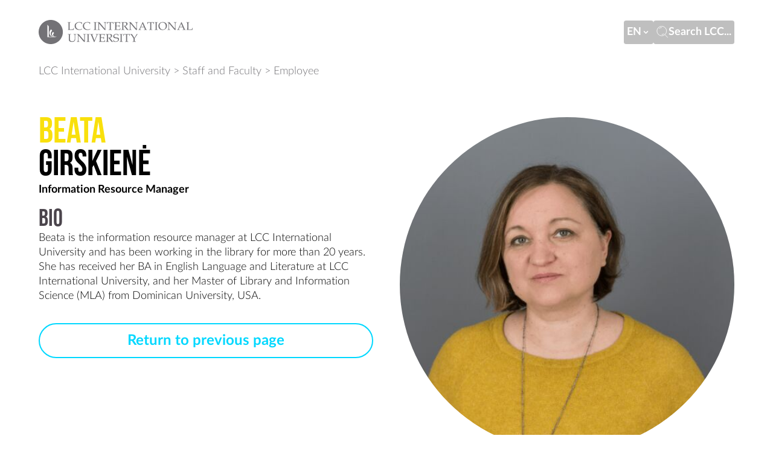

--- FILE ---
content_type: text/html; charset=UTF-8
request_url: https://lcc.lt/staff/beata-girskiene
body_size: 17092
content:
<!DOCTYPE html>
<html lang="en">
  <head>
    <meta charset="UTF-8" />
    <meta name="viewport" content="width=device-width, initial-scale=1.0" />
    <meta http-equiv="X-UA-Compatible" content="IE=edge,chrome=1" />

    <title>Employee</title>
    <meta name="title" content="Employee" />
    <meta property="og:title" content="Employee" />
    <meta
      property="og:image"
      content="https://lcc.lt/assets/profile_photos/1652799326-_dsc0403.jpg"
    />
    <meta
      property="og:description"
      content="  "
    />
        <meta name="csrf-token" content="pBvNQpcVqKfqS8lWVWLd3DyaI0sfe0Jbyr3Rv3tD" />

    <link rel="stylesheet" href="/static_assets/css/instantsearch.css" />

     <!-- Google Tag Manager --> <script>(function(w,d,s,l,i){w[l]=w[l]||[];w[l].push({'gtm.start': new Date().getTime(),event:'gtm.js'});var f=d.getElementsByTagName(s)[0], j=d.createElement(s),dl=l!='dataLayer'?'&l='+l:'';j.async=true;j.src= 'https://www.googletagmanager.com/gtm.js?id='+i+dl;f.parentNode.insertBefore(j,f); })(window,document,'script','dataLayer','GTM-PSFHZ5D');</script> <!-- End Google Tag Manager -->  <meta name="facebook-domain-verification" content="lk4six73a3ctkej6rkg0jrxxsdpdjc" />  <meta name="facebook-domain-verification" content="tuj12ejxe61teub2b1lbezruuqojpi" />  <!-- Google tag (gtag.js) -->
<script async src="https://www.googletagmanager.com/gtag/js?id=G-5QBR8YKLQT"></script>
<script>
  window.dataLayer = window.dataLayer || [];
  function gtag(){dataLayer.push(arguments);}
  gtag('js', new Date());

  gtag('config', 'G-5QBR8YKLQT');
</script>
  <!-- Google tag (gtag.js) -->
<script async src="https://www.googletagmanager.com/gtag/js?id=AW-934505257"></script>
<script>
  window.dataLayer = window.dataLayer || [];
  function gtag(){dataLayer.push(arguments);}
  gtag('js', new Date());

  gtag('config', 'AW-934505257');
</script>
  <script>
    document.addEventListener('click',function(e){if(e.target.matches('a[href="#admissions"]')||e.target.closest('a[href="#admissions"]')){e.preventDefault();e.stopPropagation();window.location.href='/admissions';return false;}},true);if(window.location.hash==='#admissions'){window.location.replace('/admissions');}window.addEventListener('hashchange',function(){if(window.location.hash==='#admissions'){window.location.href='/admissions';}});
  </script>
 

    <link rel="stylesheet" href="/static_assets/css/tippy-theme.css" />
    <link rel="stylesheet" href="/static_assets/css/tiny-slider.css" />
    <script src="/static_assets/scripts/tiny-slider.helper.ie8.js"></script>
    

    <!-- Global Search Head -->
    <meta name="locale" content="en" />
<link
  rel="stylesheet"
  href="https://cdn.jsdelivr.net/npm/@algolia/autocomplete-theme-classic"
/>

<script
  defer
  src="https://unpkg.com/alpinejs-sticky@latest/dist/sticky.min.js"
></script>

<script
  defer
  src="https://cdn.jsdelivr.net/npm/alpinejs@3.11.1/dist/cdn.min.js"
></script>

    <!-- Theme Css -->
    <link rel="stylesheet" href="/site/themes/gust/css/app.css?id=1232347be01f93a6cce2b100e460ceb8" />
    <script
      src="https://www.google.com/recaptcha/api.js?onload=vueRecaptchaApiLoaded&render=explicit"
      async
      defer
    ></script>
    <script>
       window.ga=window.ga||function(){(ga.q=ga.q||[]).push(arguments)};ga.l=+new Date;



        ga('create', '351221452', 'auto');






        ga('send', 'pageview');

        </script>

                      <script async src='https://www.google-analytics.com/analytics.js'></script>
      

    <script>
      (function (h, o, t, j, a, r) {
        h.hj =
          h.hj ||
          function () {
            (h.hj.q = h.hj.q || []).push(arguments);
          };
        h._hjSettings = { hjid: 1545689, hjsv: 6 };
        a = o.getElementsByTagName("head")[0];
        r = o.createElement("script");
        r.async = 1;
        r.src = t + h._hjSettings.hjid + j + h._hjSettings.hjsv;
        a.appendChild(r);
      })(window, document, "https://static.hotjar.com/c/hotjar-", ".js?sv=");
    </script>
    <style>
      
    </style>
  </head>

  <body
    id="body"
    class="bg-white"
    x-data="{'isModalOpen': false, 'showPages': true, 'showArticles': true, navOpen: false}"
    x-on:keydown.escape="isModalOpen=false; window.searchSetIsOpen(false)"
    @close-nav.window="navOpen = false"
    @close-modal.window="isModalOpen = false"
    :class="isModalOpen && 'overflow-hidden w-screen h-screen'"
  >
    <!-- Global Tags -->
     <!-- Google Tag Manager (noscript) --> <noscript><iframe src="https://www.googletagmanager.com/ns.html?id=GTM-PSFHZ5D" height="0" width="0" style="display:none;visibility:hidden"></iframe></noscript> <!-- End Google Tag Manager (noscript) -->  <script type="text/javascript">
var npf_d='https://admissions.lcc.lt';
var npf_c='6266';
var npf_m='1';
var s=document.createElement("script");
s.type="text/javascript";
s.async=true;
s.src="https://track.nopaperforms.com/js/track.js";
document.body.appendChild(s);
</script>
 
    <!-- Video Frame -->
    

    <script
      src="https://code.jquery.com/jquery-2.2.4.min.js"
      integrity="sha256-BbhdlvQf/xTY9gja0Dq3HiwQF8LaCRTXxZKRutelT44="
      crossorigin="anonymous"
    ></script>
    
    <div class="mt-item container mb-h1"><div>
  <div class="flex flex-row justify-between items-center">
  <a href="/" class="h-14 md:h-[40px] flex-1 block mr-auto text-grey hover:text-grey">
    <svg
  xmlns="http://www.w3.org/2000/svg"
  fill="none"
  viewBox="0 0 389 61"
  class="h-full fill-current"
>
  <g fill="currentColor"><path
  d="M39.131 43.508H22.058V11.829l3.645 4.671.015 25.8h9.61c-9.61-2.615-10.432-13.122-3.819-18.541l2.68 3.435c-5.791 4.945-4.524 13.094 3.689 15.135l1.282.029c-6.31-2.501-7.478-8.164-2.78-12.404l2.564 3.277c-1.542 1.265-2.334 2.73-2.334 4.355 0 1.84 1.239 3.263 3.112 4.24 1.902.906 4.135.532 5.921-.661-1.325 2.429-5.388 2.343-6.512 2.343ZM30.587 0C13.687 0 0 13.669 0 30.5 0 47.345 13.687 61 30.587 61c16.886 0 30.588-13.655 30.588-30.5C61.16 13.669 47.473 0 30.587 0Zm108.145 24.333h.904c.881 0 1.404-.213 1.595-.615.166-.425.262-2.386.262-5.907V13.18c0-3.663-.072-5.671-.215-6.05-.166-.377-.618-.543-1.38-.543h-1.142v-.85c1.57.07 3.117.094 4.688.094 1.261 0 2.451-.023 3.475-.094v.85h-1.095c-.69 0-1.095.071-1.285.237-.167.141-.262.543-.286 1.181-.047.969-.071 2.717-.071 5.198v4.726c0 3.545.071 5.482.238 5.86.166.378.666.544 1.547.544h.952v.874a63.153 63.153 0 0 0-3.832-.118c-1.594 0-3.046.024-4.331.118v-.874h-.024Zm13.66-15.5v9.45c0 2.151.048 3.663.143 4.514.072.638.191 1.016.333 1.158.143.142.619.236 1.357.307l.904.07v.875a41.796 41.796 0 0 0-2.808-.118c-.571 0-1.904.024-3.974.118v-.874h1.023c.619 0 1.023-.071 1.214-.236.19-.19.309-.497.357-.993.095-.992.166-2.363.166-4.088v-6.805c0-1.276-.024-2.552-.047-3.78-.024-.52-.096-.898-.215-1.111-.119-.19-.309-.355-.571-.52-.238-.165-.595-.236-1.047-.236h-.88v-.85a48.36 48.36 0 0 0 2.76.094c.69 0 1.428-.024 2.261-.095.928 1.11 1.833 2.174 2.666 3.214s1.689 2.103 2.594 3.166l4.878 5.742c1.762 2.055 3.023 3.497 3.808 4.277v-8.767c0-3.686-.071-5.694-.214-6.025-.143-.355-.69-.567-1.642-.638l-1.071-.095v-.85c1.523.07 2.713.094 3.57.094.88 0 2.023-.023 3.427-.094v.85h-1.095c-.88 0-1.38.284-1.523.851-.071.378-.143 2.363-.143 5.978v6.167c0 1.654.072 3.64.238 5.955-1.285-.19-2.047-.33-2.237-.425a1.72 1.72 0 0 1-.595-.45 98.894 98.894 0 0 1-3.332-3.733L152.392 8.832Zm30.011-1.868a61.985 61.985 0 0 0-.143 4.325v7.797c0 2.907.071 4.49.238 4.82.143.284.69.45 1.618.45h1.071v.874c-1.69-.071-3.118-.118-4.284-.118s-2.594.023-4.236.118v-.875h1.19c.643 0 1.047-.07 1.238-.236.19-.165.309-.472.357-.945.095-1.063.142-2.434.142-4.135v-7.821c0-1.536-.023-2.954-.095-4.23h-1.452c-2.332 0-3.641.047-3.879.165-.238.095-.404.52-.476 1.23l-.214 1.819h-.904l.024-1.63c0-.662-.072-1.608-.167-2.836 5.141.07 8.139.094 9.044.094l7.877-.094a41.746 41.746 0 0 0-.309 4.466h-.881l-.143-1.796c-.071-.615-.143-.993-.238-1.11-.119-.095-.357-.19-.714-.213-1.047-.095-2.237-.119-3.57-.119h-1.094Zm13.898 8.956v3.355l.024 1.914c0 1.229.024 2.103.048 2.67 1.38.095 2.879.142 4.45.142 1.071 0 1.975-.047 2.689-.142.452-.047.952-.189 1.476-.354.238-.804.476-1.796.738-3.001h.951c-.261 1.985-.38 3.332-.38 3.993l.023.615a37.328 37.328 0 0 1-3.212.141l-2.237-.023c-2.476-.071-4.284-.118-5.45-.118-1.119 0-2.594.023-4.427.118v-.875h.452c.833 0 1.357-.07 1.571-.236.214-.165.357-.52.428-1.087.072-.567.096-1.843.096-3.804v-7.514c0-1.229-.024-2.245-.096-3.025-.071-.78-.142-1.252-.214-1.394a.654.654 0 0 0-.309-.354c-.143-.071-.548-.166-1.238-.213l-1.095-.118v-.85h1.547l1.5.023c.856.024 1.499.047 1.927.047l5.474-.07h2.594a19.99 19.99 0 0 1 2.666.118c-.357 1.063-.572 2.457-.595 4.182h-.952c0-.993-.048-1.843-.167-2.505-1.118-.402-2.499-.59-4.117-.59-1.309 0-2.666.047-4.093.165 0 .85 0 1.725-.024 2.575l-.024 2.127v2.788c.952.071 1.785.071 2.499.071 2.261 0 3.522-.07 3.831-.236.31-.142.453-.614.453-1.394v-.898h.975a64.934 64.934 0 0 0-.095 3.308c0 .85.048 1.89.095 3.048h-.975v-.827c0-.874-.167-1.418-.524-1.607-.357-.189-1.618-.307-3.784-.307-.809.024-1.642.047-2.499.142Zm22.609-.59c.928 1.299 2.094 2.787 3.475 4.489l2.737 3.402c.499.567.832.922.975.993.167.07.333.118.5.118h.357v.874a23.795 23.795 0 0 0-2.07-.118c-.524 0-1.119.024-1.714.118l-5.045-6.545a52.646 52.646 0 0 0-3.023-3.52l.143-.473c.571.047.976.07 1.238.07 1.57 0 2.832-.401 3.712-1.181.905-.78 1.357-1.843 1.357-3.143 0-1.158-.381-2.079-1.143-2.764-.761-.638-1.856-.993-3.284-.993a8.91 8.91 0 0 0-2.999.52 56.937 56.937 0 0 0-.166 4.631v6.617c0 3.237.071 5.009.238 5.363.143.355.69.52 1.571.52h1.118v.874c-1.594-.07-2.88-.118-3.927-.118-.833 0-2.308.024-4.45.118v-.874h1.071c.809 0 1.285-.165 1.452-.52.166-.33.238-2.15.238-5.41v-6.593c0-2.812-.096-4.395-.262-4.726-.167-.354-.738-.52-1.714-.52h-.785v-.874c1.785.07 3.118.118 4.046.118.619 0 1.523-.024 2.713-.07a95.02 95.02 0 0 1 2.951-.072c1.642 0 2.88.166 3.76.496.857.331 1.499.804 1.928 1.442.428.638.666 1.394.666 2.245 0 1.3-.476 2.433-1.452 3.402-.975 1.063-2.379 1.725-4.212 2.103Zm12.97-6.522v9.451c0 2.15.048 3.663.119 4.513.072.638.191 1.016.334 1.158.166.142.618.26 1.356.307l.904.071v.874a42.511 42.511 0 0 0-2.808-.118c-.571 0-1.904.024-3.998.118v-.874h1.023c.619 0 1.024-.07 1.214-.236.19-.166.309-.496.357-.992.095-.993.143-2.363.143-4.088v-6.805c0-1.277 0-2.552-.024-3.781-.024-.52-.095-.898-.214-1.11-.119-.19-.31-.355-.571-.52-.238-.166-.595-.237-1.047-.237h-.881v-.85c1.214.07 2.118.094 2.761.094.69 0 1.451-.024 2.261-.095a89.087 89.087 0 0 1 2.641 3.214c.857 1.04 1.714 2.103 2.594 3.166l4.879 5.742c1.761 2.056 3.022 3.497 3.808 4.277v-8.766c0-3.686-.072-5.695-.214-6.026-.119-.354-.667-.567-1.642-.638l-1.071-.094v-.85c1.523.07 2.713.094 3.569.094.881 0 2.023-.024 3.427-.095v.85h-1.094c-.881 0-1.381.284-1.523.851-.072.378-.119 2.363-.119 5.979v6.167c0 1.654.071 3.639.214 5.954-1.285-.189-2.047-.33-2.261-.425a1.719 1.719 0 0 1-.595-.449 81.804 81.804 0 0 1-3.308-3.733L231.88 8.809Zm34.509 9.83h-8.235l-.975 2.197c-.643 1.441-.952 2.363-.952 2.67 0 .212.071.378.19.449.119.094.405.165.904.212l1.357.166v.874a39.232 39.232 0 0 0-3.07-.118c-1.357 0-2.57.024-3.618.118v-.874l.429-.024c.666-.024 1.094-.07 1.285-.213.19-.118.404-.378.619-.826a123.041 123.041 0 0 0 2.046-4.254l3.927-8.506c1.047-2.269 1.761-3.923 2.142-4.939h.976l7.211 16.115c.476 1.11.809 1.749.976 1.985.166.213.357.378.547.473.214.118.69.165 1.404.212v.875a61.873 61.873 0 0 0-3.522-.118c-1.047 0-2.428.023-4.165.118v-.875l1.404-.07c.5-.048.809-.095.905-.166.142-.094.214-.213.214-.378s-.143-.614-.405-1.3l-1.594-3.804Zm-7.711-1.135h7.187l-3.594-8.223-3.593 8.223Zm25.917-10.539a50.178 50.178 0 0 0-.167 4.325v7.797c0 2.907.072 4.49.238 4.82.167.284.69.45 1.618.45h1.071v.874c-1.689-.071-3.117-.118-4.283-.118-1.167 0-2.594.023-4.26.118v-.875h1.19c.642 0 1.047-.07 1.213-.236.191-.165.31-.472.357-.945.095-1.063.143-2.434.143-4.135v-7.821c0-1.536-.048-2.954-.095-4.23h-1.452c-2.332 0-3.641.047-3.879.165-.238.095-.405.52-.452 1.23l-.214 1.819h-.881l.024-1.63c0-.662-.048-1.608-.167-2.836 5.117.07 8.139.094 9.044.094l7.877-.094c-.166 1.536-.285 3.024-.309 4.466h-.881l-.143-1.796c-.047-.638-.142-.993-.238-1.11-.119-.095-.333-.19-.714-.213-1.047-.095-2.237-.119-3.569-.119h-1.071Zm9.21 17.368c.88 0 1.404-.213 1.571-.615.19-.425.261-2.386.261-5.907V13.18c0-3.663-.071-5.671-.214-6.05-.166-.377-.619-.543-1.38-.543h-1.166v-.85c1.57.07 3.141.094 4.688.094 1.285 0 2.451-.023 3.475-.094v.85h-1.095c-.666 0-1.095.071-1.261.237-.167.141-.286.543-.31 1.181-.047.969-.071 2.717-.071 5.198v4.726c0 3.545.071 5.482.238 5.86.166.378.666.544 1.547.544h.952v.874a63.153 63.153 0 0 0-3.832-.118c-1.594 0-3.046.024-4.331.118v-.874h.928Zm8.734-8.885c0-3 1-5.434 3.022-7.254 2.023-1.843 4.689-2.764 8.068-2.764 3.284 0 5.855.85 7.711 2.552 1.856 1.7 2.808 3.97 2.808 6.781 0 3.048-1.071 5.577-3.236 7.632-2.166 2.032-4.903 3.072-8.187 3.072-2.071 0-3.832-.402-5.331-1.205-1.499-.803-2.665-1.985-3.522-3.52-.905-1.537-1.333-3.309-1.333-5.294Zm2.88-1.11c0 2.055.357 3.851 1.094 5.387.738 1.512 1.738 2.67 2.951 3.426 1.238.756 2.642 1.134 4.237 1.134 1.451 0 2.76-.33 3.855-.968 1.119-.638 1.975-1.607 2.594-2.907.643-1.276.952-2.859.952-4.702 0-1.937-.357-3.591-1.047-4.962-.714-1.37-1.642-2.386-2.88-3.095-1.213-.686-2.665-1.04-4.331-1.04-1.523 0-2.832.307-3.927.922-1.095.614-1.951 1.512-2.594 2.693-.595 1.205-.904 2.552-.904 4.112Zm24.108-5.53v9.452c0 2.15.024 3.663.119 4.513.071.638.19 1.016.333 1.158.143.142.619.26 1.357.307l.928.071v.874a43.188 43.188 0 0 0-2.832-.118c-.571 0-1.904.024-3.975.118v-.874h1.024c.642 0 1.023-.07 1.213-.236.191-.166.31-.496.357-.992.119-.993.167-2.363.167-4.088v-6.805c0-1.277-.024-2.552-.048-3.781-.023-.52-.095-.898-.214-1.11-.119-.19-.309-.355-.571-.52-.238-.166-.595-.237-1.047-.237h-.881v-.85c1.214.07 2.142.094 2.761.094.69 0 1.428-.024 2.237-.095a123.425 123.425 0 0 1 2.665 3.214c.833 1.04 1.69 2.103 2.571 3.166l4.879 5.742c1.761 2.056 3.046 3.497 3.807 4.277v-8.766c0-3.686-.071-5.695-.214-6.026-.143-.354-.69-.567-1.642-.638l-1.071-.094v-.85c1.523.07 2.713.094 3.546.094.904 0 2.023-.024 3.427-.095v.85h-1.095c-.88 0-1.38.284-1.523.851-.071.378-.119 2.363-.119 5.979v6.167c0 1.654.072 3.639.214 5.954-1.285-.189-2.046-.33-2.237-.425a2.046 2.046 0 0 1-.618-.449 81.205 81.205 0 0 1-3.308-3.733l-10.21-12.098Zm34.484 9.83h-8.234l-.952 2.198c-.643 1.441-.952 2.363-.952 2.67 0 .212.071.378.19.449.119.094.405.165.905.212l1.356.166v.874a39.192 39.192 0 0 0-3.07-.118c-1.38 0-2.57.024-3.593.118v-.874l.428-.024c.666-.024 1.095-.07 1.285-.213.214-.118.405-.378.619-.826.666-1.324 1.38-2.741 2.07-4.254l3.927-8.506c1.047-2.269 1.761-3.923 2.142-4.939h.976l7.211 16.115c.476 1.11.809 1.749.952 1.985.166.213.357.378.571.473.214.118.666.165 1.428.212v.875a62.723 62.723 0 0 0-3.546-.118c-1.047 0-2.451.023-4.165.118v-.875l1.404-.07c.5-.048.786-.095.881-.166.143-.094.214-.213.214-.378s-.143-.614-.428-1.3l-1.619-3.804Zm-7.71-1.134h7.187l-3.594-8.223-3.593 8.223ZM378.1 23.86c.928.047 1.833.071 2.713.071 1.785 0 3.189-.047 4.213-.118a15.98 15.98 0 0 0 2.189-.402l.857-3.213H389a85.536 85.536 0 0 0-.547 4.82c-.857.142-2.023.213-3.499.213l-6.782-.118c-.929 0-2.333.047-4.26.141v-.732c.761-.331 1.213-.662 1.356-1.016.143-.378.214-1.82.214-4.348V11.62c0-2.74-.071-4.276-.214-4.56-.143-.33-.523-.473-1.166-.473h-1.571v-.85c2.261.07 3.76.094 4.522.094.976 0 2.332-.023 4.022-.094v.85h-1.785c-.5 0-.809.142-.952.402-.143.284-.19 1.441-.19 3.474v8.719l.047 3.875-.095.803ZM128.784 10.604l-.119-2.433c-.857-.544-1.714-.946-2.642-1.206a10.764 10.764 0 0 0-2.903-.401c-2.57 0-4.617.732-6.164 2.245-1.547 1.488-2.309 3.497-2.309 6.001 0 1.772.381 3.332 1.167 4.702.785 1.371 1.904 2.458 3.355 3.261a9.24 9.24 0 0 0 4.57 1.205c1.285 0 2.522-.141 3.784-.425.928-.213 1.88-.662 2.808-1.3l.309.26c-.19.426-.381.851-.547 1.253a17.478 17.478 0 0 1-3.356 1.228 15.05 15.05 0 0 1-3.403.402c-2.332 0-4.403-.449-6.164-1.3-1.785-.85-3.141-2.055-4.093-3.591s-1.428-3.26-1.428-5.175c0-1.937.476-3.662 1.452-5.175.952-1.512 2.308-2.693 4.069-3.52 1.761-.827 3.903-1.253 6.45-1.253 1.332 0 2.903.213 4.688.638.904.213 1.642.355 2.189.45-.428.968-.666 2.362-.737 4.134h-.976Zm-20.705 0-.119-2.433a9.346 9.346 0 0 0-2.665-1.206 10.645 10.645 0 0 0-2.904-.401c-2.57 0-4.617.732-6.164 2.245-1.547 1.488-2.308 3.497-2.308 6.001 0 1.772.38 3.332 1.166 4.702.785 1.371 1.904 2.458 3.356 3.261a9.174 9.174 0 0 0 4.569 1.205c1.261 0 2.546-.141 3.784-.425.928-.213 1.856-.662 2.808-1.3l.31.26c-.215.426-.405.851-.572 1.276a15.451 15.451 0 0 1-6.759 1.607c-2.332 0-4.402-.449-6.163-1.3-1.762-.85-3.142-2.055-4.07-3.591-.952-1.536-1.428-3.26-1.428-5.175 0-1.937.476-3.662 1.428-5.175.976-1.512 2.308-2.693 4.07-3.52 1.76-.827 3.926-1.253 6.473-1.253 1.333 0 2.903.213 4.712.638a37.24 37.24 0 0 0 2.166.45c-.429.968-.667 2.362-.738 4.134h-.952ZM78.26 23.79c.927.047 1.832.07 2.712.07 1.785 0 3.19-.047 4.189-.118a15.37 15.37 0 0 0 2.19-.402l.856-3.213h.928a85.557 85.557 0 0 0-.547 4.82c-.857.142-2.023.213-3.499.213l-6.782-.118c-.928 0-2.333.047-4.26.141v-.732c.761-.33 1.213-.662 1.356-1.016.12-.378.19-1.82.19-4.348V11.55c0-2.741-.07-4.277-.19-4.56-.143-.332-.523-.473-1.166-.473H72.69v-.851c2.261.07 3.76.094 4.522.094a96.6 96.6 0 0 0 3.998-.094v.85h-1.76c-.5 0-.81.142-.953.402-.143.284-.19 1.442-.19 3.474v8.719l.023 3.875-.07.803Zm-4.666 12.83v-.85c1.952.07 3.356.094 4.237.094.928 0 2.284-.024 4.093-.095v.85h-1.047c-.904 0-1.428.166-1.618.497-.19.33-.262 1.82-.262 4.466v5.364c0 1.961.119 3.332.333 4.088.238.78.81 1.417 1.737 1.937.929.52 2.19.78 3.737.78 1.594 0 2.95-.284 4.07-.85.76-.402 1.308-1.017 1.665-1.82.357-.827.524-2.387.524-4.702v-5.151c0-2.387-.12-3.758-.333-4.088-.215-.331-.833-.52-1.833-.52h-.738v-.85c1.976.07 3.213.094 3.737.094.88 0 1.927-.024 3.213-.095v.85h-.952c-.762 0-1.238.19-1.452.592-.214.401-.31 1.748-.31 4.087v5.128c0 2.34-.118 3.922-.38 4.726-.238.827-.69 1.56-1.333 2.197-.642.662-1.5 1.182-2.57 1.56-1.071.378-2.332.567-3.76.567-1.5 0-2.809-.166-3.927-.496-1.119-.355-1.952-.756-2.523-1.276a4.054 4.054 0 0 1-1.214-1.843c-.261-.733-.38-1.962-.38-3.71l.023-2.6v-4.158c0-2.576-.071-4.017-.238-4.324-.166-.307-.666-.473-1.499-.473h-1v.024Zm26.822 2.245v9.451c0 2.15.047 3.64.119 4.49.071.661.19 1.04.333 1.181.167.142.619.26 1.357.307l.904.071v.874a41.27 41.27 0 0 0-2.808-.094c-.572 0-1.904.047-3.999.094v-.874h1.024c.618 0 1.023-.07 1.213-.236.19-.165.31-.496.358-.969.095-.992.142-2.363.142-4.088v-6.805c0-1.276-.023-2.552-.047-3.78-.024-.52-.096-.875-.215-1.087a1.534 1.534 0 0 0-.57-.52c-.239-.166-.596-.236-1.048-.236h-.88v-.851a48.37 48.37 0 0 0 2.76.094c.69 0 1.428-.023 2.237-.094a125.24 125.24 0 0 1 2.666 3.213c.833 1.04 1.69 2.103 2.594 3.167l4.879 5.741c1.737 2.056 3.022 3.498 3.807 4.301v-8.766c0-3.686-.071-5.695-.214-6.026-.143-.33-.69-.567-1.642-.661l-1.071-.095v-.85c1.523.07 2.713.094 3.57.094.881 0 2.023-.024 3.403-.095v.851h-1.094c-.881 0-1.381.284-1.524.85-.071.379-.119 2.364-.119 5.979v6.167c0 1.654.072 3.639.215 5.955-1.286-.19-2.047-.331-2.238-.426a1.974 1.974 0 0 1-.594-.425 81.795 81.795 0 0 1-3.309-3.733l-10.209-12.17Zm21.276 15.5c.88 0 1.404-.212 1.594-.614.167-.402.262-2.363.262-5.884v-4.655c0-3.639-.071-5.647-.238-6.025-.143-.378-.595-.567-1.356-.567h-1.143v-.85c1.571.07 3.118.094 4.665.094 1.285 0 2.451-.024 3.475-.095v.85h-1.095c-.69 0-1.095.072-1.285.237-.167.166-.262.544-.31 1.182-.047.968-.071 2.717-.071 5.198v4.726c0 3.544.095 5.505.238 5.86.166.354.666.543 1.547.543h.928v.874a63.47 63.47 0 0 0-3.808-.094c-1.618 0-3.046.047-4.331.094v-.874h.928Zm17.92 1.087a54.397 54.397 0 0 0-1.309-3.426l-5.092-12.24c-.738-1.772-1.143-2.74-1.286-2.906-.119-.166-.523-.236-1.237-.236h-.571v-.851a80.397 80.397 0 0 0 7.782 0v.992h-1.404c-.476 0-.809.048-.952.142a.463.463 0 0 0-.214.402c0 .118.023.236.071.401l1.856 4.703 3.832 9.428 3.76-9.003c1.261-3.048 1.88-4.844 1.88-5.364 0-.401-.262-.638-.785-.661l-.571-.048-1.238-.118v-.85c1.262.07 2.309.094 3.118.094.857 0 1.928-.024 3.213-.095v.851h-.571c-.453 0-.786.118-1 .307-.214.213-.571.922-1.119 2.174l-4.783 11.248c-.904 2.126-1.547 3.804-1.928 5.08h-1.452v-.024Zm17.683-9.499v3.356l.024 1.937c0 1.205.024 2.08.047 2.647 1.381.094 2.88.142 4.451.142 1.071 0 1.951-.048 2.689-.142a6.355 6.355 0 0 0 1.476-.355c.237-.803.475-1.795.737-3h.952c-.262 1.984-.381 3.331-.381 3.993l.024.614a37.352 37.352 0 0 1-3.213.142l-2.237-.047a198.848 198.848 0 0 0-5.45-.095c-1.118 0-2.594.047-4.426.094v-.874h.452c.833 0 1.333-.07 1.547-.236.214-.165.357-.52.428-1.087.072-.59.119-1.843.119-3.804v-7.514c0-1.229-.024-2.245-.095-3.025-.071-.78-.143-1.252-.214-1.394a.89.89 0 0 0-.31-.354c-.142-.095-.547-.166-1.237-.213l-1.095-.118v-.85h1.547l1.523.046c.833.024 1.476.048 1.928.048l5.474-.071 2.594-.024c.88 0 1.761.024 2.665.118-.357 1.087-.571 2.481-.595 4.206h-.975c0-.992-.048-1.843-.143-2.504-1.119-.402-2.499-.615-4.117-.615-1.309 0-2.666.071-4.094.166 0 .85 0 1.725-.024 2.575l-.023 2.103v2.788c.951.048 1.761.071 2.498.071 2.261 0 3.546-.07 3.832-.212.309-.142.452-.615.452-1.394v-.875h.976a64.845 64.845 0 0 0-.095 3.285c0 .874.024 1.89.095 3.072h-.976v-.804c0-.874-.166-1.418-.523-1.607-.357-.212-1.619-.307-3.761-.307-.856 0-1.689.047-2.546.118Zm22.609-.59c.928 1.3 2.07 2.788 3.451 4.49l2.736 3.402c.476.59.81.921.976 1.016.167.07.333.118.5.118h.381v.874a22.96 22.96 0 0 0-2.071-.094c-.547 0-1.118.047-1.713.094l-5.046-6.545a59.697 59.697 0 0 0-3.022-3.544l.143-.45c.547.048.952.072 1.237.072 1.571 0 2.832-.402 3.713-1.182.904-.78 1.333-1.82 1.333-3.143 0-1.181-.381-2.103-1.143-2.764-.761-.662-1.856-.993-3.284-.993-.999 0-1.999.19-2.999.544-.119 1.441-.166 3-.166 4.655v6.616c0 3.213.071 5.01.238 5.364.166.354.69.52 1.571.52h1.118v.874a88.143 88.143 0 0 0-3.927-.095c-.809 0-2.308.047-4.426.095v-.874h1.071c.809 0 1.309-.166 1.451-.52.143-.331.215-2.15.215-5.388v-6.592c0-2.836-.096-4.419-.262-4.75-.167-.33-.738-.52-1.714-.52h-.761v-.874c1.761.071 3.117.095 4.046.095.618 0 1.523-.024 2.713-.071a98.09 98.09 0 0 1 2.951-.071c1.642 0 2.903.165 3.736.496.857.331 1.499.804 1.928 1.442.452.638.666 1.394.666 2.244 0 1.3-.476 2.434-1.452 3.403-.975 1.016-2.379 1.678-4.188 2.056Zm21.895-8.672c-.262.945-.405 2.197-.429 3.757h-.975V39.36c0-.709-.096-1.182-.286-1.441-.214-.26-.714-.52-1.571-.828a8.283 8.283 0 0 0-2.665-.425c-1.523 0-2.713.378-3.594 1.11-.857.733-1.309 1.678-1.309 2.86 0 .732.167 1.347.548 1.867.357.52.833.897 1.428 1.134.618.236 1.88.449 3.831.614 1.952.19 3.284.425 3.975.709.69.307 1.237.78 1.642 1.441.404.662.618 1.442.618 2.363 0 1.843-.785 3.403-2.379 4.726-1.595 1.323-3.713 1.985-6.379 1.985-.928 0-1.832-.095-2.76-.26a21.716 21.716 0 0 1-2.808-.78c.166-1.11.238-2.505.238-4.23h.975v.686c0 .874.048 1.441.143 1.654.095.212.333.425.666.661.524.355 1.143.615 1.857.804a9.137 9.137 0 0 0 2.332.283c1.785 0 3.189-.401 4.165-1.205.976-.803 1.475-1.843 1.475-3.095 0-.733-.166-1.347-.499-1.843-.334-.496-.81-.874-1.405-1.134-.595-.26-1.713-.426-3.331-.567-2.142-.166-3.594-.402-4.356-.733a3.867 3.867 0 0 1-1.808-1.56c-.429-.708-.667-1.583-.667-2.622 0-1.772.667-3.237 1.999-4.372 1.333-1.134 3.189-1.7 5.569-1.7.952 0 1.904.094 2.856.306 1 .213 1.952.52 2.904.922Zm2.499 17.674h.904c.88 0 1.404-.212 1.594-.614.167-.402.262-2.363.262-5.884v-4.655c0-3.639-.071-5.647-.238-6.025-.143-.378-.619-.567-1.356-.567h-1.166v-.85c1.57.07 3.141.094 4.664.094 1.285 0 2.451-.024 3.475-.095v.85h-1.095c-.666 0-1.095.072-1.261.237-.167.166-.262.544-.286 1.182-.048.968-.071 2.717-.071 5.198v4.726c0 3.544.095 5.505.238 5.86.166.354.69.543 1.547.543h.928v.874a63.994 63.994 0 0 0-3.808-.094c-1.595 0-3.046.047-4.331.094v-.874Zm19.419-17.343a62.171 62.171 0 0 0-.166 4.324v7.797c0 2.907.071 4.49.238 4.797.143.284.69.449 1.618.449h1.071v.874c-1.69-.07-3.118-.094-4.284-.094s-2.594.047-4.236.094v-.874h1.19c.619 0 1.047-.071 1.238-.236.19-.166.309-.473.357-.922.095-1.087.142-2.434.142-4.135v-7.821c0-1.56-.023-2.954-.095-4.253h-1.452c-2.332 0-3.641.047-3.879.165-.238.118-.381.52-.452 1.229l-.214 1.82h-.905l.024-1.631c0-.662-.047-1.607-.166-2.836 5.116.071 8.139.095 9.043.095l7.878-.095a42.179 42.179 0 0 0-.31 4.466h-.88l-.143-1.772c-.071-.638-.143-.992-.238-1.11-.119-.119-.333-.19-.69-.213a52.78 52.78 0 0 0-3.57-.118h-1.119Zm17.992 8.577c.571-.827 1.5-2.292 2.737-4.371l3.261-5.459h2.213v.355c-1.166 1.252-2.57 3.119-4.26 5.647-1.69 2.505-2.689 4.182-3.023 5.057-.119.283-.166 1.063-.166 2.315 0 1.654.047 2.954.119 3.923.071.52.166.827.285.945.143.118.643.189 1.452.26l1.095.118v.85a92.21 92.21 0 0 0-3.879-.094l-4.57.094v-.85h1.214c.809 0 1.285-.166 1.452-.496.166-.307.238-1.749.238-4.324 0-.757-.024-1.56-.072-2.458a99.586 99.586 0 0 0-3.379-5.6c-1.023-1.583-1.904-2.74-2.618-3.45-.381-.401-.738-.661-1.023-.78-.286-.141-.762-.188-1.452-.188v-.851l2.285-.425 1.118-.213c.429.142.786.354 1.047.59.476.426 1.19 1.395 2.166 2.93.785 1.158 2.023 3.309 3.76 6.475Z"
/>
</g>
</svg>

  </a>
    <div class="flex ml-auto"><div class="flex gap-3 justify-center">
  <div
    x-data="{
            open: false,
            toggle() {
                if (this.open) {
                    return this.close()
                }

                this.$refs.button.focus()

                this.open = true
            },
            close(focusAfter) {
                if (! this.open) return

                this.open = false

                focusAfter && focusAfter.focus()
            }
        }"
    x-on:keydown.escape.prevent.stop="close($refs.button)"
    x-on:focusin.window="! $refs.panel.contains($event.target) && close()"
    x-id="['dropdown-button']"
    class="relative"
  >
    <!-- Button -->
    <button
      x-ref="button"
      x-on:click="toggle()"
      :aria-expanded="open"
      :aria-controls="$id('dropdown-button')"
      type="button"
      class="flex items-center rounded-md gap-1 uppercase text-white font-bold bg-black/25 hover:bg-black/50 hover:text-yellow px-2 py-3"
    >
      en

      <!-- Heroicon: chevron-down -->
      <svg
        xmlns="http://www.w3.org/2000/svg"
        class="h-6 w-6"
        viewBox="0 0 20 20"
        fill="currentColor"
      >
        <path
          fill-rule="evenodd"
          d="M5.293 7.293a1 1 0 011.414 0L10 10.586l3.293-3.293a1 1 0 111.414 1.414l-4 4a1 1 0 01-1.414 0l-4-4a1 1 0 010-1.414z"
          clip-rule="evenodd"
        />
      </svg>
    </button>

    <!-- Panel -->
    <div
      x-ref="panel"
      x-show="open"
      x-transition.origin.top.left
      x-on:click.outside="close($refs.button)"
      :id="$id('dropdown-button')"
      style="display: none"
      class="absolute left-0 mt-2 w-max rounded-md bg-white shadow-md"
    >
            <a
        class="font-bold flex items-center gap-2 w-full first-of-type:rounded-t-md last-of-type:rounded-b-md px-4 py-2.5 text-center hover:bg-blue-500"
        href="/staff/beata-girskiene"
        >EN</a
      >
            <a
        class=" flex items-center gap-2 w-full first-of-type:rounded-t-md last-of-type:rounded-b-md px-4 py-2.5 text-center hover:bg-blue-500"
        href="/lt/staff/beata-girskiene"
        >LT</a
      >
      
    </div>
  </div>
  <button
    type="button"
    class="flex items-center rounded-md gap-3 text-white font-bold bg-black/25 hover:bg-black/50 hover:text-yellow px-2"
    x-on:click="isModalOpen=true; setTimeout(() => {
        const desktopInput = document.querySelector('.aa-Input');
        if (desktopInput) {
          desktopInput.focus();
        } else {
            document.querySelector('.aa-DetachedSearchButton')?.click();
            setTimeout(() => document.querySelector('.aa-Input')?.focus(), 30);
        }
      }, 30)"
  >
    <svg
      xmlns="http://www.w3.org/2000/svg"
      fill="none"
      viewBox="0 0 23 24"
      class="w-8 h-8 shrink-0"
    >
      <circle cx="10" cy="10" r="9.5" stroke="currentColor" />
      <path
        stroke="currentColor"
        d="M10 17a6.972 6.972 0 0 0 4.5-1.638M10 3a6.98 6.98 0 0 0-5.23 2.348M16.5 17.5 22 23"
      />
    </svg>
    <span class="hidden 2xl:block whitespace-nowrap">Search LCC...</span>
  </button>
</div>
</div>
  </div>

  <p class="text-grey mt-item">
    <!--  -->
        <a class="text-grey hover:text-blue" href="/">LCC International University</a>
    &gt;
    <!--  -->
        <!--  --><!--  -->
        <a class="text-grey hover:text-blue" href="/staff">Staff and Faculty</a>
    &gt;
    <!--  -->
        <!--  --><!--  -->
        <span> Employee </span>
        <!--  -->
  </p>
</div>
</div>


<div class="container flex flex-wrap-reverse mb-block">
  <div class="w-full md:w-half mr-auto">
    <h3 class="text-yellow mb-0">Beata<br><span class="text-black">Girskienė</span></h3>

    <p class="font-bold mb-2 md:mb-8">Information Resource Manager</p>

<div class="md:hidden">
  <div class="mb-8 flex justify-between">
  <p>From: Lithuania</p>
  <p>At LCC Since: 1996</p>
</div>

  <div class="flex mb-8 md:justify-end remove-last-mr">
  
  
  
</div>
</div>

<div class="mb-item">
  <h4>Bio</h4>
  <pre readonly
  disabled
  class="readonly w-full">Beata is the information resource manager at LCC International University and has been working in the library for more than 20 years.  She has received her BA in English Language and Literature at LCC International University, and her Master of Library and Information Science (MLA) from Dominican University, USA.</pre>
</div>

        
        
        
        
        
        
        
        




    <div class="mt-12">
      <div class="w-full">
  <a class="btn w-full"
      href="javascript:history.back()">Return to previous page</a>
</div>

    </div>
  </div>
  <div class="w-full md:w-half mb-item">
    <img class="rounded-full w-full mb-item lazy"
     src="/static_assets/1x1_placeholder.png"
     data-src="/img/containers/main/profile_photos/1652799326-_dsc0403.jpg/c5a5b7bd1f8fe1173943f4bf0f348149.jpg" />

    <div class="hidden md:block">
        <div class="mb-8 flex justify-between">
  <p>From: Lithuania</p>
  <p>At LCC Since: 1996</p>
</div>

<div class="flex mb-8 md:justify-end remove-last-mr">
  
  
  
</div>
    </div>
  </div>
</div>
    <!-- Footer -->
    <footer class="mb-block container">
  <div class="border-grey-light border-t mb-block"></div>
    <div class="flex flex-row flex-wrap mb-item justify-between">
    <div class="w-full md:w-half mb-item">
      <h4 class="mb-h3">Contact us</h4>
      <div class=" lg:items-start justify-center">
        <div class="flex mb-4">
          <img src="/static_assets/footer/ico_footer_location.svg"
               alt="location icon"
               class="footer-icon mr-footer-icon" />
          <p>Kretingos g. 36, Klaipėda, Lithuania</p>
        </div>
        <div class="flex mb-4">
          <img src="/static_assets/footer/ico_footer_phone.svg"
               alt="phone icon"
               class="footer-icon mr-footer-icon" />
          <p>
            <a href="phone:"
               target="_blank"
               rel="noopener noreferrer"
               class="footer-icon mr-footer-icon">+370 (46) 31 07 45</a>
          </p>
        </div>
        <div class="flex mb-4">
          <img src="/static_assets/footer/ico_footer_email.svg"
               alt="email icon"
               class="footer-icon mr-footer-icon" />
          <p>
            <a href="mailto:">info@lcc.lt</a>
          </p>
        </div>
      </div>
    </div>
    <div class="w-full md:w-half">
      <h4 class="mb-h3">Follow us</h4>
      <div class="flex">
        <a href="https://www.instagram.com/lcc_international_university/"
           class="svg-btn footer-big-icon mr-8"
           rel="noopener noreferrer"
           target="_blank">
          <svg version="1.1" x="0px" y="0px" viewBox="0 0 100 100" xml:space="preserve" class="h-icon-social mr-h4 pure-svg">
<path class="svg-fill" d="M36,18.7"/>
<g>
	<path id="XMLID_185_" class="svg-fill" d="M51.1,39.7c-5.9,0-10.7,4.8-10.7,10.7c0,5.9,4.8,10.7,10.7,10.7c5.9,0,10.7-4.8,10.7-10.7
		C61.7,44.5,57,39.7,51.1,39.7z"/>
	<path id="XMLID_188_" class="svg-fill" d="M76.2,33.3c-0.1-2.8-2.1-5-3.7-6.2c-2.3-1.7-5-2.7-6.6-2.7c-3.1,0-5.7-0.2-8.3-0.2
		c-2.5,0-4.8-0.1-7.4-0.1L48.8,24l-1,0h0c-4,0-6.3,0.4-13.3,0.6c-2.6,0.1-5,1.5-6.8,3.9C25.8,31,25,33.9,25,35.2
		c-0.2,5.2-0.2,6.8-0.2,12.5c0,4.4,0,6.9,0.2,16.3c0.1,4.1,2.3,7.1,3.6,8.5c2.3,2.5,4.7,3.4,6.1,3.4c7.1,0.2,14.1,0.3,17.6,0.3
		c1.5,0,2.7,0,3.9,0c1.2,0,2.4,0,3.8,0c2,0,4.1,0,6.7-0.1c5.2-0.2,9.8-7.2,9.9-10.4c0-3.5,0-7.3,0-10.9c0-1.7,0-3.3,0-4.9
		c0-1,0-1.9,0-2.8C76.5,43.5,76.6,40.2,76.2,33.3z M51.1,67.2c-9.3,0-16.8-7.5-16.8-16.8c0-9.3,7.5-16.8,16.8-16.8
		c9.3,0,16.8,7.5,16.8,16.8C67.9,59.6,60.4,67.2,51.1,67.2z M67.9,37.1c-2.2,0-4-1.8-4-4c0-2.2,1.8-4,4-4c2.2,0,4,1.8,4,4
		C71.8,35.3,70.1,37.1,67.9,37.1z"/>
	<path id="XMLID_192_" class="svg-fill" d="M50,0C22.4,0,0,22.4,0,50c0,27.6,22.4,50,50,50s50-22.4,50-50C100,22.4,77.6,0,50,0z
		 M82.7,65.7c0,6.3-7.1,16.3-15.9,16.6c-3,0.1-5.1,0.1-6.9,0.1c-3,0-4.8-0.1-7.7-0.1c-4.6,0-11.3-0.1-17.9-0.3
		c-7.1-0.2-15.5-8.2-15.7-18c-0.2-9.5-0.2-12.1-0.2-16.4c0-5.7,0-7.4,0.2-12.8S23.8,19,34,18.6c7.2-0.3,9.8-0.3,13.3-0.3
		c0.9,0,1.8,0,2.8,0c5.4,0,9.8,0.1,15.7,0.1c6,0,16.1,5.5,16.5,14.7c0.4,8.8,0.3,12.1,0.3,16.9S82.7,60.5,82.7,65.7z"/>
</g>
</svg>

        </a>

        
          <a href="https://www.facebook.com/LCC.International.University/"
             class="svg-btn footer-big-icon mr-8"
             rel="noopener noreferrer"
             target="_blank">
            <svg version="1.1" x="0px" y="0px" viewBox="0 0 100 100" xml:space="preserve" class="h-icon-social mr-h4 pure-svg">
	<path class="svg-fill" d="M50.1,0C22.5,0,0,22.4,0,50c0,27.4,22.1,49.6,49.1,50V65h-12V52h12l0.1-13.8
	c-0.1-9.5,7.8-14.8,15.7-14.9c4.2,0,12.2-0.1,12.2-0.1V36c0,0-3.5,0-7.8,0c-4.8,0-5.9,1.8-5.9,7.8c0,3.9,0,8.1,0,8.1l13.1,0
	l-1.8,13.3l-11.3,0l0.1,32.8c21.1-5.9,36.5-25.2,36.5-48.1C100.1,22.4,77.7,0,50.1,0z"/>
</svg>
          </a>
          
            <a href="https://www.linkedin.com/school/lcc-international-university-lithuania/"
               class="svg-btn footer-big-icon mr-8"
               rel="noopener noreferrer"
               target="_blank">
              <svg version="1.1" x="0px" y="0px" viewBox="0 0 100 100" xml:space="preserve" class="h-icon-social mr-h4 pure-svg">
<path class="svg-fill" d="M50,0C22.4,0,0,22.4,0,50c0,27.6,22.4,50,50,50s50-22.4,50-50C100,22.4,77.6,0,50,0z M36,77H24
	V37h12V77z M30,33.5c-3.5,0-6.3-2.8-6.3-6.3S26.5,21,30,21s6.3,2.8,6.3,6.3S33.5,33.5,30,33.5z M77.1,77H65c0,0,0-19.3,0-23.4
	c0-4.2-3.4-6.1-6.4-5.9c-2.9,0.2-4.9,3-4.9,5.4c0,2.4-0.1,21.9-0.1,23.9H42V37h11v3.2c0,0,1.6-1.2,2.7-1.9c1.4-0.8,2.5-1.6,4.8-1.9
	c2.2-0.3,5.1-0.4,6.8,0c2.3,0.5,5.4,1.9,6.9,4c1.6,2.3,2.8,5.4,2.9,9.2C77.1,52.7,77.1,77,77.1,77z"/>
</svg>

            </a>
            
              <a href="https://www.youtube.com/user/LCCInternationalUniv"
                 class="svg-btn footer-big-icon"
                 rel="noopener noreferrer"
                 target="_blank">
                <svg version="1.1" x="0px" y="0px" viewBox="0 0 100 100" xml:space="preserve" class="h-icon-social mr-h4 pure-svg">
	<g>
		<path class="svg-fill" d="M50,0C22.4,0,0,22.4,0,50c0,27.6,22.4,50,50,50s50-22.4,50-50C100,22.4,77.6,0,50,0z
		 M81.8,63.1c-0.4,3.6-4.8,7-8.4,7.6S58,71.9,50,71.9s-15.8,0-21.3-0.3s-8.6-6.5-8.9-11.5c-0.3-5-0.5-7.3-0.3-11
		c0.2-5.6,0.1-9.6,0.7-12.1c0.6-2.5,3.2-6.6,6.4-7c3.2-0.4,12.3-1.1,23.6-1.1c11.3,0,19.3,0,24,0.9c4.7,0.8,6.9,4.5,7.3,7.7
		c0.4,3.1,0.6,6.6,0.6,11.1C82.1,53.1,82.2,59.5,81.8,63.1z"/>
		<polygon class="svg-fill" points="45,59.5 60,50.8 45,41.9 	"/>
	</g>
</svg>

              </a>
      </div>
    </div>
  </div>
  
  <p class="text-center mb-item">
            <a href="/company-information">Company Information</a>
     ·                <a href="/disability-support">Disability Support</a>
     ·                <a href="/employer-engagement">Employer Engagement</a>
     ·                <a href="/venue-rental">Guest Accommodation and Venue Rental</a>
     ·                <a href="/housing">On-campus Housing</a>
            
  </p>
  <p class="text-center mb-item">
      <!-- Removed Newsletter Management from Footer 2020-01-22
      <a href="newsletter-management">Manage Newsletters</a> --> ·
                  <a href="/cookies">Cookies</a>
       ·                        <a href="/data-protection">Data Protection</a>
                  
  </p>
    <div class="flex items-baseline justify-center flex-wrap">
      <p class="md:mr-auto">
        All rights reserved LCC International University <script>document.write(new Date().getFullYear());</script> ©
      </p>
    </div>
</footer>

<link rel="stylesheet" type="text/css" href="//wpcc.io/lib/1.0.2/cookieconsent.min.css"/><script src="//wpcc.io/lib/1.0.2/cookieconsent.min.js"></script><script>window.addEventListener("load", function(){window.wpcc.init({"border":"thin","corners":"small","colors":{"popup":{"background":"#fff","text":"#4b454c","border":"#00d8ff"},"button":{"background":"#00d8ff","text":"#fff", "border-radius": "50px"}},"position":"bottom","content":{"button":"I agree","message":"We use cookies to help give you the best experience on our website. By continuing without changing your cookie settings, we assume you agree to this. Click here to","href":"https://www.lcc.lt/cookies"}})});</script>


    <script src="/static_assets/yall-2.2.0.min.js"></script>
    <script>
      document.addEventListener("DOMContentLoaded", yall);
    </script>

    <script>
      "use strict";

      function scrollTo(element, to, duration) {
        if (duration <= 0) return;
        var difference = to - element.scrollTop;
        var perTick = (difference / duration) * 10;

        setTimeout(function () {
          if (element !== 0) {
            element.scrollTop = element.scrollTop + perTick;
            if (element.scrollTop === to) return;
            scrollTo(element, to, duration - 10);
          }
        }, 10);
      }

      document.querySelectorAll('a[href^="#"]').forEach(function (anchor) {
        anchor.addEventListener("click", function (e) {
          e.preventDefault();
          var item = document.querySelector(this.getAttribute("href"));

          var offset = item.offsetTop - 120;
          scrollTo(document.body, offset, 300);
          scrollTo(document.documentElement, offset, 300);
        });
      });
    </script>

    <!-- BLOCKS THAT HAVE MODALS & TOOLTIPS -->
    <!-- IE CLASSLIST FIX (REQ. FOR TOOLTIPS) -->
    <script src="/static_assets/scripts/classList.js"></script>
    <script src="/static_assets/scripts/popper.js"></script>
    <script src="/static_assets/scripts/tippy.js"></script>
    <script src="/static_assets/scripts/tiny-slider.js"></script>
    <script src="/static_assets/scripts/micromodal.js"></script>
    <script src="/static_assets/scripts/body-scroll-lock.js"></script>
    <script src="/static_assets/scripts/body-scroll-lock.js"></script>

    <!--  -->
    
    <!--  -->
    

    <!-- SPECIAL BLOCKS -->
    
    <!--  -->
    
    <!--  -->
    
    <!--  -->
    

    <!-- PLUGINS -->
    

    <!-- BLOCKS THAT NEED A BIT OF THAT JS LOVE -->
    
    <!--  -->
    
    <!--  -->
    
    <!--  -->
    
    <!-- Footer -->
    
    <!-- Global: Scripts -->
     <script type="text/javascript">
_linkedin_partner_id = "3111113";
window._linkedin_data_partner_ids = window._linkedin_data_partner_ids || [];
window._linkedin_data_partner_ids.push(_linkedin_partner_id);
</script><script type="text/javascript">
(function(){var s = document.getElementsByTagName("script")[0];
var b = document.createElement("script");
b.type = "text/javascript";b.async = true;
b.src = "https://snap.licdn.com/li.lms-analytics/insight.min.js";
s.parentNode.insertBefore(b, s);})();
</script>
<noscript>
<img height="1" width="1" style="display:none;" alt="" src="https://px.ads.linkedin.com/collect/?pid=3111113&fmt=gif" />
</noscript>
 
    <!-- Global Search Modal -->
    <div x-cloak role="dialog" x-show="isModalOpen">
  <div
    class="search-input fixed inset-0 bg-black/25 overflow-hidden z-10 overscroll-none p-8"
  >
    <div
      class="absolute inset-0 w-full h-full z-0"
      x-on:click="isModalOpen = false"
    ></div>
    <div class="w-full max-w-[1180px] mx-auto md:mt-40 z-10">
      <div class="hidden md:flex justify-between items-center text-white mb-2">
        <p class="text-3xl font-bebas">Search LCC</p>
        <div class="gap-4 flex items-center">
          <p class="text-lg">Press ESC key to exit</p>
          <svg
            width="22"
            height="22"
            viewBox="0 0 22 22"
            fill="none"
            xmlns="http://www.w3.org/2000/svg"
          >
            <circle cx="11" cy="11" r="10.5" stroke="white" />
            <path
              fill-rule="evenodd"
              clip-rule="evenodd"
              d="M10.949 10.2564L16.25 5L17 5.74368L11.699 11.0001L16.9998 16.2563L16.2499 17L10.949 11.7438L5.75015 16.8988L5.00016 16.1551L10.199 11.0001L5 5.84486L5.74999 5.10118L10.949 10.2564Z"
              fill="white"
            />
          </svg>
        </div>
      </div>
      <div id="autocomplete"></div>
    </div>
  </div>
</div>

<script src="/site/themes/gust/js/globalSearch.js?id=8cd41a40b77623f6364db75a388008e7"></script>

  </body>
</html>


--- FILE ---
content_type: text/css
request_url: https://lcc.lt/site/themes/gust/css/app.css?id=1232347be01f93a6cce2b100e460ceb8
body_size: 69566
content:
@charset "UTF-8";@font-face{font-display:swap;font-family:BebasNeueBold;src:local("Bebas Neue Bold"),local("Bebas-Neue-Bold"),local("Bebas-Neue Bold"),url(/fonts/bebas-neue-bold.otf)}@font-face{font-display:swap;font-family:Lato;font-style:bold;font-weight:700;src:url(/fonts/Lato-Bold.eot);src:url(/fonts/Lato-Bold.eot?#iefix) format("embedded-opentype"),url(/fonts/Lato-Bold.woff2) format("woff2"),url(/fonts/Lato-Bold.woff) format("woff"),url(/fonts/Lato-Bold.ttf) format("truetype");text-rendering:optimizeLegibility}@font-face{font-display:swap;font-family:Lato;font-style:normal;font-weight:300;src:url(/fonts/Lato-Light.eot);src:url(/fonts/Lato-Light.eot?#iefix) format("embedded-opentype"),url(/fonts/Lato-Light.woff2) format("woff2"),url(/fonts/Lato-Light.woff) format("woff"),url(/fonts/Lato-Light.ttf) format("truetype");text-rendering:optimizeLegibility}@font-face{font-display:swap;font-family:Lato;font-style:normal;font-weight:400;src:url(/fonts/Lato-Regular.eot);src:url(/fonts/Lato-Regular.eot?#iefix) format("embedded-opentype"),url(/fonts/Lato-Regular.woff2) format("woff2"),url(/fonts/Lato-Regular.woff) format("woff"),url(/fonts/Lato-Regular.ttf) format("truetype");text-rendering:optimizeLegibility}
/*! tailwindcss v3.2.6 | MIT License | https://tailwindcss.com*/*,:after,:before{border:0 solid #e5e7eb}:after,:before{--tw-content:""}html{-webkit-text-size-adjust:100%;font-feature-settings:normal;font-family:system-ui,BlinkMacSystemFont,-apple-system,Segoe UI,Roboto,Oxygen,Ubuntu,Cantarell,Fira Sans,Droid Sans,Helvetica Neue,sans-serif;line-height:1.5;-moz-tab-size:4;-o-tab-size:4;tab-size:4}body{line-height:inherit;margin:0}hr{border-top-width:1px;color:inherit;height:0}abbr:where([title]){-webkit-text-decoration:underline dotted;text-decoration:underline dotted}h1,h2,h3,h4,h5,h6{font-size:inherit;font-weight:inherit}a{color:inherit;text-decoration:inherit}b,strong{font-weight:bolder}code,kbd,pre,samp{font-family:Menlo,Monaco,Consolas,Liberation Mono,Courier New,monospace;font-size:1em}small{font-size:80%}sub,sup{font-size:75%;line-height:0;position:relative;vertical-align:baseline}sub{bottom:-.25em}sup{top:-.5em}table{border-collapse:collapse;border-color:inherit;text-indent:0}button,input,optgroup,select,textarea{color:inherit;font-family:inherit;font-size:100%;font-weight:inherit;line-height:inherit;margin:0;padding:0}button,select{text-transform:none}[type=button],[type=reset],[type=submit],button{-webkit-appearance:button;background-color:transparent;background-image:none}:-moz-focusring{outline:auto}:-moz-ui-invalid{box-shadow:none}progress{vertical-align:baseline}::-webkit-inner-spin-button,::-webkit-outer-spin-button{height:auto}[type=search]{-webkit-appearance:textfield;outline-offset:-2px}::-webkit-search-decoration{-webkit-appearance:none}::-webkit-file-upload-button{-webkit-appearance:button;font:inherit}summary{display:list-item}blockquote,dd,dl,figure,h1,h2,h3,h4,h5,h6,hr,p,pre{margin:0}fieldset{margin:0}fieldset,legend{padding:0}menu,ol,ul{list-style:none;margin:0;padding:0}textarea{resize:vertical}input::-moz-placeholder,textarea::-moz-placeholder{color:#9ca3af;opacity:1}input::placeholder,textarea::placeholder{color:#9ca3af;opacity:1}[role=button],button{cursor:pointer}:disabled{cursor:default}audio,canvas,embed,iframe,img,object,svg,video{display:block;vertical-align:middle}img,video{height:auto;max-width:100%}[hidden]{display:none}*,:after,:before{--tw-border-spacing-x:0;--tw-border-spacing-y:0;--tw-translate-x:0;--tw-translate-y:0;--tw-rotate:0;--tw-skew-x:0;--tw-skew-y:0;--tw-scale-x:1;--tw-scale-y:1;--tw-pan-x: ;--tw-pan-y: ;--tw-pinch-zoom: ;--tw-scroll-snap-strictness:proximity;--tw-ordinal: ;--tw-slashed-zero: ;--tw-numeric-figure: ;--tw-numeric-spacing: ;--tw-numeric-fraction: ;--tw-ring-inset: ;--tw-ring-offset-width:0px;--tw-ring-offset-color:#fff;--tw-ring-color:rgba(59,130,246,.5);--tw-ring-offset-shadow:0 0 #0000;--tw-ring-shadow:0 0 #0000;--tw-shadow:0 0 #0000;--tw-shadow-colored:0 0 #0000;--tw-blur: ;--tw-brightness: ;--tw-contrast: ;--tw-grayscale: ;--tw-hue-rotate: ;--tw-invert: ;--tw-saturate: ;--tw-sepia: ;--tw-drop-shadow: ;--tw-backdrop-blur: ;--tw-backdrop-brightness: ;--tw-backdrop-contrast: ;--tw-backdrop-grayscale: ;--tw-backdrop-hue-rotate: ;--tw-backdrop-invert: ;--tw-backdrop-opacity: ;--tw-backdrop-saturate: ;--tw-backdrop-sepia: }::backdrop{--tw-border-spacing-x:0;--tw-border-spacing-y:0;--tw-translate-x:0;--tw-translate-y:0;--tw-rotate:0;--tw-skew-x:0;--tw-skew-y:0;--tw-scale-x:1;--tw-scale-y:1;--tw-pan-x: ;--tw-pan-y: ;--tw-pinch-zoom: ;--tw-scroll-snap-strictness:proximity;--tw-ordinal: ;--tw-slashed-zero: ;--tw-numeric-figure: ;--tw-numeric-spacing: ;--tw-numeric-fraction: ;--tw-ring-inset: ;--tw-ring-offset-width:0px;--tw-ring-offset-color:#fff;--tw-ring-color:rgba(59,130,246,.5);--tw-ring-offset-shadow:0 0 #0000;--tw-ring-shadow:0 0 #0000;--tw-shadow:0 0 #0000;--tw-shadow-colored:0 0 #0000;--tw-blur: ;--tw-brightness: ;--tw-contrast: ;--tw-grayscale: ;--tw-hue-rotate: ;--tw-invert: ;--tw-saturate: ;--tw-sepia: ;--tw-drop-shadow: ;--tw-backdrop-blur: ;--tw-backdrop-brightness: ;--tw-backdrop-contrast: ;--tw-backdrop-grayscale: ;--tw-backdrop-hue-rotate: ;--tw-backdrop-invert: ;--tw-backdrop-opacity: ;--tw-backdrop-saturate: ;--tw-backdrop-sepia: }.container{width:100%}@media (min-width:576px){.container{max-width:576px}}@media (min-width:768px){.container{max-width:768px}}@media (min-width:992px){.container{max-width:992px}}@media (min-width:1180px){.container{max-width:1180px}}@media (min-width:1280px){.container{max-width:1280px}}body,html{-webkit-font-smoothing:antialiased;font-smoothing:antialiased;-moz-osx-font-smoothing:grayscale;box-sizing:border-box;color:#000;font-family:Lato,Lucida Grande,Tahoma,Sans-Serif;font-size:8px;font-weight:300;overflow-x:hidden;text-rendering:optimizeLegibility}@media screen and (min-width:600px){body,html{font-size:calc(.34483vw + 5.93103px)}}@media screen and (min-width:1180px){body,html{font-size:10px}}*,:after,:before{box-sizing:border-box}.honeypot{display:none}button:focus{outline:none!important}:focus{outline:none}.accordeon-bar{border:2px solid #737276;border-radius:999px;cursor:pointer;font-size:2rem;font-weight:regular;height:6rem;padding:0 2rem}.accordeon .acc{display:flex;flex-direction:column}.accordeon .acc input{display:none}.accordeon .acc input:not(:checked)~label div.accordeon-bar .inside-label:before{content:"Open list";white-space:nowrap}.accordeon .acc input:not(:checked)~label div.accordeon-bar{border-color:#737276;color:#000}.accordeon .acc input:not(:checked)~div.acc-collapse *{font-size:0;line-height:.08rem;margin:0;opacity:0;padding:0;*transition:margin .3s ease-in .3s,padding .3s ease-in .3s,line-height .3s ease-in .3s,font-size .3s ease-in .3s,opacity .3s ease-in 0ms}.accordeon .acc input:checked~label div.accordeon-bar .inside-label:before{content:"Close list";white-space:nowrap}.accordeon .acc input:checked~label div.accordeon-bar{border-color:#00d8ff;color:#00d8ff}.accordeon .acc input:checked~div.acc-collapse *{opacity:1}.accordeon .acc input:hover~label div.accordeon-bar{border-color:#00d8ff;color:#00d8ff}.accordeon .acc .inside-label{border-bottom:1px solid #000;color:#000;font-size:1.8rem;font-weight:light;text-decoration:none;white-space:nowrap}.accordeon .acc .accordeon-bar span.font-bold{text-overflow:ellipsis}.ap__icon{flex:0 0 20%;max-width:15rem}[class^=ais-]{font-size:inherit!important}.big-grid .ais-Hits-list{display:flex;flex-flow:row wrap;justify-content:space-between;margin-left:0;margin-top:0}.big-grid .ais-Hits-list .ais-Hits-item,.big-grid .ais-Hits-list .ais-InfiniteHits-item,.big-grid .ais-Hits-list .ais-InfiniteResults-item,.big-grid .ais-Hits-list .ais-Results-item{border:none;box-shadow:none;margin-left:0;margin-top:0;padding:0;width:auto}.big-grid .ais-Hits-list .ais-Hits-item{display:block;flex:1 0 100%}@media (min-width:767px){.big-grid .ais-Hits-list .ais-Hits-item{flex:0 0 48%}}.mentors-grid{display:block}.mentors-grid .ais-Hits-item,.mentors-grid .ais-InfiniteHits-item,.mentors-grid .ais-InfiniteResults-item,.mentors-grid .ais-Results-item{border:none;box-shadow:none;margin-left:0;margin-top:0;padding:0;width:auto}.mentors-grid .ais-Hits-list{display:block}.staff-archive-grid .ais-Hits-list{display:flex;flex-flow:row wrap;justify-content:space-between;margin-left:0;margin-top:0;width:100%}.staff-archive-grid .ais-Hits-list .ais-Hits-item{display:block;flex:0 0 49%}@media (min-width:767px){.staff-archive-grid .ais-Hits-list .ais-Hits-item{flex:1 0 24%}}@supports (display:grid){.staff-archive-grid .ais-Hits-list{grid-gap:3.2rem;display:grid;grid-template-columns:1fr 1fr;width:100%}@media (min-width:800px){.staff-archive-grid .ais-Hits-list{grid-gap:6.4rem;grid-template-columns:repeat(4,1fr)}}}.ais-Pagination-link{align-items:center;border-radius:99rem!important;color:#00d8ff!important;display:flex!important;font-family:Lato,sans-serif;font-size:1.8rem!important;font-weight:700;height:4rem;justify-content:center;padding:0!important;width:4rem}.ais-Pagination-item--selected .ais-Pagination-link{background:#00d8ff!important;border-color:#00d8ff!important;color:#fff!important}.ais-Pagination-item--disabled .ais-Pagination-link{color:#c9c9c9!important}.staff-archive-grid .ais-Hits-item,.staff-archive-grid .ais-InfiniteHits-item,.staff-archive-grid .ais-InfiniteResults-item,.staff-archive-grid .ais-Results-item{border:none;box-shadow:none;margin-left:0;margin-top:0;padding:0;width:auto}.bg-center{background-position:50%;background-repeat:no-repeat;background-size:cover}.btn{border:2px solid #00d8ff;border-radius:500px;color:#00d8ff;display:block;font-size:2.4rem;font-weight:700;overflow:hidden;padding:2rem 2rem 1.5rem;text-align:center;text-decoration:none;text-overflow:ellipsis;white-space:nowrap}.btn.--small{padding:1.1rem 2rem .5rem}.btn.--auto{height:auto;padding:0}@supports (display:grid){.btn{padding:1.5rem 2rem}.btn.--small{padding:.5rem 2rem}}.btn.--active,.btn:focus,.btn:hover{background:#00d8ff;color:#fff;cursor:pointer}.btn.--mw-half{max-width:600px}.btn.--br-1{border-radius:1rem}.btn.--apply{background-color:#f9e00c;border-color:#f9e00c;color:#4b454c;font-size:1.8rem;min-width:18.4rem}.btn.--apply:focus,.btn.--apply:hover{background-color:transparent;color:#f9e00c}.btn.--main{border-color:#f9e00c;border-radius:1rem;color:#fff;font-size:1.8rem;padding:1rem 1.5rem .4rem}@supports (display:grid){.btn.--main{padding:.5rem 1.5rem}}.btn.--main:focus,.btn.--main:hover{background-color:#f9e00c;color:#4b454c}.btn-copy{border:1px solid #00d8ff;border-radius:5px;font-size:1.6rem;font-weight:light;padding:.2rem .4rem}.btn-copy:focus,.btn-copy:hover{background:#00d8ff;color:#fff;cursor:pointer}.btn-min-w{min-width:12rem}.btn.disabled,.btn:disabled{background:#c9c9c9;border:2px solid #c9c9c9;color:#737276}.btn.disabled:focus,.btn.disabled:hover,.btn:disabled:focus,.btn:disabled:hover{background:#c9c9c9;color:#737276;cursor:not-allowed}.btn.grey{background:#c9c9c9;border:none;color:#fff}.btn.grey:focus,.btn.grey:hover{background:#737276}.btn.--warning{border-color:#ff6759;color:#ff6759}.btn.--warning:focus,.btn.--warning:hover{background:#ff6759;color:#fff;cursor:pointer}.--sqaurish{border-radius:2rem}.text-btn{border-bottom:2px solid #737276;color:#737276;font-size:2.4rem;font-weight:400;padding-bottom:.2rem}.text-btn:hover{border-color:#00d8ff;color:#00d8ff}.text-btn:focus{border-color:#000;color:#000}.text-btn:disabled{color:#737276;cursor:not-allowed}.text-btn:disabled:focus,.text-btn:disabled:hover{border-color:#737276;color:#737276}.text-btn-normal{border-bottom:1px solid #737276;font-size:1.8rem;font-weight:light}.text-btn-normal:focus,.text-btn-normal:hover{border-color:#00d8ff;color:#00d8ff}.btn__li-action{align-items:center;border:2px solid #c9c9c9;border-radius:1rem;display:flex;height:4.8rem;justify-content:center;width:4.8rem}.btn__li-action:before{background:#c9c9c9;border-radius:1rem;content:" ";height:4px;width:50%}.btn__li-action:hover{border-color:#ff6759}.btn__li-action:hover:before{background-color:#ff6759}.btn--donate{border-bottom:1px solid #fff;color:#fff;font-weight:700;text-decoration:none}.btn--donate:hover{border-color:#f9e00c;color:#f9e00c}.h-header{background-color:#000;height:70rem}.h-header .subtext{font-size:2.4rem;margin-top:1rem}.header-grid{-ms-grid-columns:1fr;display:grid;grid-template-areas:"main";grid-template-columns:minmax(1fr,100%);grid-template-rows:70rem}.area-main{-ms-grid-column-span:1;background-color:#000;grid-area:main;-ms-grid-column:1;-ms-grid-row:1}.object-fit-center{-o-object-fit:cover;object-fit:cover;-o-object-position:center center;object-position:center center}.video-btn{cursor:pointer;height:60px;left:50%;-webkit-mask:unset;mask:unset;top:50%;transform:translateX(-50%) translateY(-50%);width:60px;z-index:11}.photo-head{-ms-grid-columns:1fr;display:grid;grid-template-areas:"main";grid-template-columns:minmax(1fr,100%);grid-template-rows:70rem;height:70rem}.photo-head__main{-ms-grid-column-span:1;grid-area:main;-ms-grid-column:1;-ms-grid-row:1}.photo-head__main.--top,.z-1{z-index:1}.photo-head__img{height:100%;-o-object-fit:cover;object-fit:cover;width:100%}.finance-big-icon{margin-left:5%;margin-right:5%;width:70%}.finance-big-icon:last-of-type{margin-left:0;margin-right:10%}.finance-small-icon{width:20%}.fact-item{flex:0 0 29rem}@media only screen and (max-width:640px){.fact-item{flex:0 0 20rem}}.fact-icon{left:0;padding:3rem;top:1.5rem;z-index:-1}.mr-list-icon{margin-right:2.4rem}.side-icon{height:16rem;width:16rem}.list-icon{flex:0 0 11.2rem;height:11.2rem;width:11.2rem}.empty-icon{height:2rem;max-height:2rem;padding:2rem;width:2rem}.footer-icon{height:2.2rem;width:2.2rem}.mr-footer-icon{margin-right:.9rem}.mentor-icon{height:4rem;width:4rem}.profile-icon{height:3rem;width:3rem}.footer-big-icon{height:10rem;width:10rem}.semester-icon{height:7.5rem;width:7.5rem}.icon-hover svg circle#icon-bg{fill:#c9c9c9}.logos-grid{grid-gap:2rem;display:grid;grid-template-columns:1fr 1fr}@media (min-width:767px){.logos-grid{grid-gap:3rem;grid-template-columns:1fr 1fr 1fr}}@media only screen and (min-width:992px){.logos-grid{grid-gap:4rem;grid-template-columns:1fr 1fr 1fr 1fr}}.logo-item--img{max-height:20rem}.logo-item p{color:#737276}.overlay-gradient{position:relative}.overlay-gradient:before{background-image:linear-gradient(0deg,rgba(0,0,0,.35),rgba(0,0,0,.01) 50%,rgba(0,0,0,.5));content:" "}.bg-overlay,.overlay-gradient:before{bottom:0;left:0;position:absolute;right:0;top:0}.bg-overlay{background-color:rgba(0,0,0,.7)}.embed-size{height:90vh;width:90vw}.iframe-box{display:none}.iframe-box.--active{align-items:center;bottom:0;display:flex;justify-content:center;left:0;position:fixed;right:0;top:0;z-index:1000}.btn-position{left:50%;position:absolute;top:50%}.btn-position--mobile{align-items:center;justify-content:center;width:100%}.btn-close-icon-svg{height:50px;width:50px}.btn-close-icon-svg .icon-fill{fill:#f9e00c;transition:fill .15s ease-in}.btn-close-icon-svg .border-fill{fill:#f9e00c}.btn-close-icon-svg .bg-fill{fill:transparent;transition:fill .15s ease-in}.btn-close-icon-svg:hover .icon-fill{fill:#000}.btn-close-icon-svg:hover .bg-fill{fill:#f9e00c}.btn-play-icon-svg{height:100%;width:100%}.btn-play-icon-svg .icon-fill{fill:#f9e00c;transition:fill .15s ease-in}.btn-play-icon-svg .border-fill{fill:#f9e00c}.btn-play-icon-svg .bg-fill{fill:transparent;transition:fill .15s ease-in}.btn-play-icon-svg:hover .icon-fill{fill:#000}.btn-play-icon-svg:hover .bg-fill{fill:#f9e00c}#playpause-mobile.--hide,#playpause.--hide{display:none!important}.locale-link{color:#737276}.locale-link:hover{color:#fff}.locale-active{color:#fff;font-weight:700}.photo-video .m-side-auto{margin-left:0;margin-right:0}.photo-video .half-container{margin:0 auto;width:90%}.photo-video .photo-video_container{margin-left:auto;margin-right:auto;width:90%}.photo-video .masked-item{border-radius:10rem}@media (min-width:768px){.photo-video .half-container{margin:0}.photo-video .half-container,.photo-video .half-container_footer{max-width:568px;min-width:132px;width:40.5vw}.photo-video .photo-video_container{margin-left:0;margin-right:0;width:50%}.photo-video.text-content-right .m-side-auto{margin-right:22px}.photo-video.text-content-right .half-container{margin-left:auto}.photo-video.text-content-right .photo-video_container{padding-left:22px}.photo-video.text-content-right .photo-video_container .masked-item{border-radius:10rem 0 0 10rem}.photo-video.text-content-left .m-side-auto{margin-left:22px}.photo-video.text-content-left .half-container{margin-right:auto}.photo-video.text-content-left .half-container_footer{margin-left:auto}.photo-video.text-content-left .photo-video_container{padding-right:22px}.photo-video.text-content-left .photo-video_container .masked-item{border-radius:0 10rem 10rem 0}}.color-ul ul,.color-ul-flex,ul.color-ul{list-style-type:none;padding-left:0}.color-ul ul li,.color-ul-flex li,ul.color-ul li{background-image:url(/static_assets/ul_circle_blue.svg);background-position:.5rem .9rem;background-repeat:no-repeat;background-size:.7rem .7rem;font-size:1.8rem;padding-left:2rem}.color-ul ul li:nth-of-type(4n+2),.color-ul-flex li:nth-of-type(4n+2),ul.color-ul li:nth-of-type(4n+2){background-image:url(/static_assets/ul_circle_yellow.svg)}.color-ul ul li:nth-of-type(4n+3),.color-ul-flex li:nth-of-type(4n+3),ul.color-ul li:nth-of-type(4n+3){background-image:url(/static_assets/ul_circle_red.svg)}.color-ul ul li:nth-of-type(4n+4),.color-ul-flex li:nth-of-type(4n+4),ul.color-ul li:nth-of-type(4n+4){background-image:url(/static_assets/ul_circle_grey.svg)}.apply-list-underline{border-bottom:2px dotted #bebbcb;margin:0 1rem .5rem;min-height:1px}.ul-hall-of-fame{grid-column-gap:128px;grid-row-gap:2rem;display:grid;grid-template-columns:1fr 1fr}.notification{display:flex;font-size:1.4rem;height:2rem;width:2rem}.notification,.notification--widget{align-items:center;background:#ff6759;border-radius:1rem;color:#fff;justify-content:center}.notification--widget{display:inline-flex;font-size:1.8rem;height:3rem;margin-left:2rem;padding:1rem;width:auto}.quoted{color:#f9e00c}.quoted:first-line{color:#4b454c}.quoted-white{color:#f9e00c;line-height:.85}.quoted-white:first-line{color:#fff}.quoted-white.mb-h3{margin-bottom:3.4rem}.staff-item{align-items:center;display:flex;flex:1 0 24%;flex-direction:column;text-decoration:none}@media (max-width:767px){.staff-item{flex:0 0 49%}}.staff-item .img-hover-overlay{opacity:1}.staff-item:hover .img-hover-overlay{opacity:.7}.staff-item .ais-highlight em{color:#f9e00c}.staff-archive__name{text-align:center}.staff-archive__name span{font-weight:700}.staff-img{height:20rem;width:20rem}.staff-grid{display:flex;flex-wrap:wrap;justify-content:space-between;width:100%}@media (min-width:768px){.staff-grid{flex-wrap:nowrap}}.staff-archive-grid{display:flex;flex-wrap:wrap;justify-content:space-between;width:100%}@supports (display:grid){.staff-grid{grid-gap:3.2rem;display:grid;grid-template-columns:1fr 1fr;width:100%}@media (min-width:800px){.staff-grid{grid-gap:6.4rem;grid-template-columns:repeat(4,1fr)}}}.contact-input{-webkit-appearance:none;-moz-appearance:none;appearance:none;width:100%}.contact-input:focus{outline:none}.textarea{resize:none}.size-mentor-img{height:15rem;width:15rem}@media (min-width:767px){.size-mentor-img{height:25rem;width:25rem}}.mentor-text{height:5.04rem;line-height:2.52rem;max-height:5.04rem;overflow:hidden}.mentor-item{align-items:center;border:1px solid #737276;border-radius:3rem;display:flex;padding:2.4rem;position:relative;text-decoration:none;transition:border-color .3 ease-in;width:100%}.mentor-item:hover{border-color:#00d8ff}.mentor-item:hover .mentor-name{color:#00d8ff}.mentor-item:after{bottom:30px;color:#00d8ff;content:">";font-size:3rem;position:absolute;right:20px;z-index:1}.mentor-name em{color:#f9e00c}.nav-logo-fill{fill:#4b454c}@media (min-width:768px){.nav-logo-fill{fill:#fff}}.nav__sticky{border-bottom:1px solid #c9c9c9;box-shadow:0 1px 10px 0 rgba(0,216,255,.39);left:0;position:fixed;right:0;top:0;z-index:999}@media screen and (max-width:768px){.nav__box-shadow{border-bottom:1px solid #c9c9c9;box-shadow:0 1px 10px 0 rgba(0,216,255,.39)}}.nav__overlay{background-color:#fff;height:0;left:0;overflow-x:hidden;position:fixed;top:0;transition:.5s;width:100%;z-index:10}.nav__content{margin-top:3rem;overflow-y:auto;z-index:10}.nav__heading{border-bottom:1px solid #737276;padding-bottom:1rem;text-align:center}.nav__list{list-style:none;margin:0;padding:0}.nav__list.--spaced{margin-bottom:3rem}.nav__list.--horizontal{display:flex;width:100%}.nav__list.--horizontal .nav__li{flex:1}.nav__list.--horizontal .nav__link{align-items:center;border-bottom:2px solid #fff;display:flex;font-size:1.8rem;height:100%;justify-content:center;width:100%}.nav__list.--horizontal .nav__link.active,.nav__list.--horizontal .nav__link:hover{border-color:#00d8ff}.nav__list.--horizontal .nav__link:target{background:red}.nav__link{border-bottom:1px solid #c9c9c9;display:block;font-size:2.4rem;line-height:1.4;padding:1rem 0;text-align:center;text-decoration:none}.nav__link.active,.nav__link:hover{color:#00d8ff}.nav__link:target{background:red}.nav__logo{align-self:flex-start;height:7rem;margin-right:auto;width:24rem}.nav__logo svg{height:100%}.nav__locales{align-items:center;color:#4b454c;display:flex;margin-top:3rem;padding:1rem}.nav__locale-container{flex:1;text-align:center}.nav__locale-link{font-size:2.4rem}.nav__locale-link.--active{color:#00d8ff;font-weight:700}.styled-checkbox:checked,.styled-checkbox:not(:checked){left:-9999px;position:absolute}.styled-checkbox:checked+label,.styled-checkbox:not(:checked)+label{color:#737276;cursor:pointer;display:inline-block;line-height:2rem;padding-left:2.8rem;position:relative}.styled-checkbox:checked+label:before,.styled-checkbox:not(:checked)+label:before{background:#fff;border:1px solid #c9c9c9;border-radius:5px;content:"";height:18px;left:0;position:absolute;top:0;width:18px}.styled-checkbox:checked+label:after,.styled-checkbox:not(:checked)+label:after{background:#00d8ff;border-radius:3px;content:"";height:12px;left:3px;position:absolute;top:3px;transition:all .2s ease;width:12px}.styled-checkbox:not(:checked)+label:after{opacity:0;transform:scale(0)}.styled-checkbox:checked+label:after{opacity:1;transform:scale(1)}.checkbox{align-items:baseline;cursor:pointer;display:flex}.checkbox input{opacity:0}.checkbox .overlay{background-color:transparent;border:2px solid #00d8ff;border-radius:.8rem;display:block;height:2.8rem;transition:all .3s;width:2.8rem}.checkbox .icon{color:#fff;display:none}.checkbox input:checked~.overlay{background-color:#00d8ff;opacity:1}.checkbox input:checked~.overlay .icon{display:block}.styled-radio:checked,.styled-radio:not(:checked){left:-9999px;position:absolute}.styled-radio:checked+label,.styled-radio:not(:checked)+label{color:#737276;cursor:pointer;display:inline-block;line-height:2rem;padding-left:2.8rem;position:relative}.styled-radio:checked+label:before,.styled-radio:not(:checked)+label:before{background:#fff;border:1px solid #c9c9c9;border-radius:100%;content:"";height:18px;left:0;position:absolute;top:0;width:18px}.styled-radio:checked+label:after,.styled-radio:not(:checked)+label:after{background:#00d8ff;border-radius:100%;content:"";height:12px;left:3px;position:absolute;top:3px;transition:all .2s ease;width:12px}.styled-radio:not(:checked)+label:after{opacity:0;transform:scale(0)}.styled-radio:checked+label:after{opacity:1;transform:scale(1)}.distinguised-alumni{border:1px solid #737276;border-radius:2rem;max-height:60rem;min-height:60rem;padding:2rem;text-decoration:none}.distinguised-alumni:hover{border-color:#00d8ff;color:#00d8ff}.distinguised-alumni:hover .alumni-title{color:#00d8ff}.distinguised-alumni .alumni-title{height:8rem;line-height:4rem;max-height:8rem;overflow:hidden}.distinguised-alumni .alumni-text{height:27.72rem;line-height:2.52rem;max-height:27.72rem;overflow:hidden}.option{align-content:center;border:1px solid #737276;border-radius:4rem;display:flex;flex-wrap:wrap;justify-content:center}.option:hover{border-color:#00d8ff}.option:hover .option__title{color:#00d8ff}.option--big{min-height:40rem}.option--small{height:20rem}.--option-2{flex:0 0 48%}.--option-2 .option__icon{max-width:22rem;min-width:18rem}.--option-3{flex:0 0 31%}.--option-3 .option__icon{max-width:22rem;min-width:10rem}.--option-4{flex:0 0 24%}.--option-4 .option__icon{max-width:18rem;min-width:8rem}.--option-annual{flex:0 0 48%;margin-bottom:2rem;padding:1rem}@media (min-width:767px){.--option-annual{flex:0 0 24%;margin-bottom:0}}.--option-annual .option__icon{max-width:18rem;min-width:8rem}.option__title{align-self:flex-start;width:100%}.option__content{height:80%;width:90%}.option__icon{margin-bottom:2rem;width:80%}.co-openhagen-link>.icon{width:180px}.co-openhagen-link>.icon-active{display:none}.co-openhagen-link:hover>.icon-active,.co-openhagen-link>.icon-passive{display:block}.co-openhagen-link:hover>.icon-passive{display:none}.news-gallery{width:100%}.news-gallery .gallery{height:70rem;margin-bottom:4rem;overflow:hidden;position:relative;width:100%}.news-gallery .gallery.smaller{height:30rem}.news-gallery .gallery-main-image{background-position:50%;background-repeat:no-repeat;background-size:cover;cursor:normal;height:100%;width:100%}.news-gallery .gallery-main-image-btn{background-color:#fff;border-radius:50%;color:#00d8ff;cursor:pointer;font-size:1.8rem;font-weight:700;height:4rem;margin:0 2rem;padding-bottom:.2rem;pointer-events:auto;width:4rem}.news-gallery .controls{overflow-x:auto;padding-bottom:4rem;white-space:nowrap;width:100%}.news-gallery .controls-item{background-position:50%;background-repeat:no-repeat;background-size:cover;border-radius:2rem;cursor:pointer;display:inline-block;height:11rem;margin:0 1rem;position:relative;width:17rem}.news-gallery .controls-item:after,.news-gallery .controls-item:before{border-color:#fff;border-radius:2rem;border-width:0;bottom:0;content:" ";left:0;position:absolute;right:0;top:0;transition:border-width .1s ease-out}.news-gallery .controls-item.active:before,.news-gallery .controls-item:hover:before{border:6px solid #fff;z-index:1}.news-gallery .controls-item.active:after,.news-gallery .controls-item:hover:after{background:hsla(0,0%,100%,.2);border:2px solid #00d8ff;z-index:2}.news-grid{display:flex;flex-flow:row wrap;justify-content:space-between}.news{border:1px solid #c9c9c9;border-radius:2rem;display:block;flex:1 0 100%;margin-bottom:3rem;overflow:hidden;position:relative;text-decoration:none}@media (min-width:767px){.news{flex:0 0 48%}}.news:hover{border-color:#00d8ff}.news:hover .news__title{color:#00d8ff}.news:hover .news__container{color:#737276;z-index:0}.news:hover:after{background:hsla(0,0%,100%,.2);bottom:0;content:" ";left:0;position:absolute;right:0;top:0}.news__title{height:6rem;line-height:3rem;max-height:6rem;overflow:hidden}.news__date{color:#737276;font-weight:700;margin-bottom:2rem;margin-top:1rem}.news__trimmed-text{height:7.56rem;line-height:2.52rem;max-height:7.56rem;overflow:hidden}.news__container{padding:3rem;position:relative}.news__container:after{bottom:30px;color:#c9c9c9;content:">";font-size:3rem;font-weight:700;position:absolute;right:20px;z-index:1}.news__img{height:20.8rem;max-height:208px;-o-object-fit:cover;object-fit:cover;width:100%}input,select,textarea{-webkit-appearance:none;-moz-appearance:none;appearance:none;background-color:#fff;border:2px solid #c9c9c9;color:#000;font-size:2.4rem;padding:1rem 1.5rem}input:focus,select:focus,textarea:focus{border:2px solid #00d8ff;outline:none}input.red,select.red,textarea.red{border:2px solid #ff6759;outline:none}input.blue,select.blue,textarea.blue{border:2px solid #00d8ff;outline:none}input ::-webkit-input-placeholder,select ::-webkit-input-placeholder,textarea ::-webkit-input-placeholder{font-size:2.4rem;opacity:.5}input ::-moz-placeholder,select ::-moz-placeholder,textarea ::-moz-placeholder{font-size:2.4rem;opacity:.5}input :-ms-input-placeholder,select :-ms-input-placeholder,textarea :-ms-input-placeholder{font-size:2.4rem;opacity:.5}input :-moz-placeholder,select :-moz-placeholder,textarea :-moz-placeholder{font-size:2.4rem;opacity:.5}input:disabled,select:disabled,textarea:disabled{background:#c9c9c9;border-color:#c9c9c9;color:#737276;cursor:not-allowed}input[type=submit]{flex:1}input[type=search]::-webkit-search-cancel-button{display:none}.select-wrapper{display:inline;position:relative}.select-wrapper:after{color:hsla(0,0%,46%,.5);content:"▼";font-size:1.3rem;margin-top:-.8rem;pointer-events:none;position:absolute;right:2rem;top:40%}.select-dropdown{-webkit-appearance:none;-moz-appearance:none;background:transparent;background-image:url("data:image/svg+xml;utf8,<svg fill='grey' height='24' viewBox='0 0 24 24' width='24' xmlns='http://www.w3.org/2000/svg'><path d='M7 10l5 5 5-5z'/><path d='M0 0h24v24H0z' fill='none'/></svg>");background-position-x:99%;background-position-y:50%;background-repeat:no-repeat}.input-label{margin-left:2rem}.rounded-input{border-radius:4rem}.rounded-input.--sqaurish{border-radius:2rem}textarea{overflow:auto;resize:none}.modal-window{background-color:hsla(0,0%,100%,.25);bottom:0;left:0;opacity:0;pointer-events:none;position:fixed;right:0;top:0;transition:all .3s;z-index:99999}.modal-window:target{opacity:1;pointer-events:auto}.modal-window>div{background:#fff;color:#333;left:50%;padding:2em;position:absolute;top:50%;transform:translate(-50%,-50%);width:400px}.modal-close{color:#aaa;position:absolute;right:0;text-align:center;text-decoration:none;top:0;width:70px}.modal-close:hover{color:#000}.map .icon-path,.map .info-text-i,.map .other-path-fill{fill:#4b454c;transition:fill .2s ease-in}.map .map-yellow-bg{fill:#f9e00c;transition:fill .2s ease-in}.map .other-path-fill{fill:#737276}.hover,.map .hover,.map .hover-special{cursor:pointer}.info-box{align-items:center;background:#fff;border:2px solid #4b454c;border-radius:20rem;display:flex;flex-flow:column nowrap;justify-items:center;padding:1rem;width:auto}.application-icon{min-width:0;position:relative;width:100%}.application-icon .icon{fill:#4b454c}.application-icon .icon-bg{fill:#c9c9c9}.application-icon a{color:#4b454c;text-decoration:none}.application-icon span{border-bottom:1px solid #737276}.application-icon .tooltip{background-color:#fff;border:1px solid #4b454c;border-radius:15px;display:none;padding:1rem;position:absolute}.application-icon .tooltip li,.application-icon .tooltip p{font-size:1.8rem;line-height:2rem}.application-icon .tooltip:after,.application-icon .tooltip:before{content:"";display:block;height:0;left:50%;position:absolute;width:0}.application-icon .tooltip:after{border-color:transparent transparent #fff;border-width:10px;margin-left:-9px;top:-19px}.application-icon .tooltip:before{border-color:transparent transparent #000;border-width:11px;margin-left:-10px;top:-22px}.application-icon .tooltip-trigger:hover .tooltip{display:block}.application-icon:nth-of-type(4n+1):hover .icon-bg{fill:#00d8ff}.application-icon:nth-of-type(4n+2):hover .icon-bg{fill:#f9e00c}.application-icon:nth-of-type(4n+3):hover .icon-bg{fill:#b6b2c4}.application-icon:nth-of-type(4n+4):hover .icon-bg{fill:#ff6759}.application-icon~.dash-separator:nth-of-type(2n+2){transform:scaleY(-1)}#staff-jobs{background:#639}#staff-jobs #careersContent{background:red}#staff-jobs a.jobTitle{font-family:BebasNeueBold,sans-serif}.modal-overlay{align-items:center;background:rgba(0,0,0,.6);bottom:0;display:flex;justify-content:center;left:0;position:fixed;right:0;top:0;z-index:9999}.modal-overlay .modal-container{background-color:#fff;box-sizing:border-box;display:flex;flex-direction:column;height:100%;overflow-y:hidden;padding:2.5rem 0;width:100%}.modal-overlay .modal-container .modal-header{align-items:center;display:flex;justify-content:space-between;padding:0 2.5rem}.modal-overlay .modal-container .modal-header-close{background:transparent;border:0}.modal-overlay .modal-container .modal-header-close:before{color:#ff6759;content:"✕";font-size:3.2rem}.modal-overlay .modal-container .modal-content{display:flex;flex:1;flex-direction:column;overflow-y:scroll}.modal-overlay .modal-container .modal-content-text{display:flex;flex-direction:column;flex-grow:1;flex-shrink:0;padding:0 2.5rem 2.5rem}.modal-overlay .modal-container .modal-content-bottom{border-top:2px solid #c9c9c9;margin:0 2.5rem;position:relative}.modal-overlay .modal-container .modal-content-bottom:before{content:url(/static_assets/ico_modal_arrow.svg);margin-left:-1.5rem;position:absolute;top:-3px;width:3rem}.modal-overlay .modal-container-small{height:auto}.modal-overlay .modal-container-small .modal-header{justify-content:flex-end}@media (min-width:768px){.modal-container{border-radius:3rem;max-height:90vh;max-width:80rem;min-width:74rem}.modal-container-small{border-radius:3rem;max-height:90vh;max-width:50rem;min-width:44rem}}@keyframes mmfadeIn{0%{opacity:0}to{opacity:1}}@keyframes mmfadeOut{0%{opacity:1}to{opacity:0}}@keyframes mmslideIn{0%{transform:translateY(15%)}to{transform:translateY(0)}}@keyframes mmslideOut{0%{transform:translateY(0)}to{transform:translateY(-10%)}}.micromodal-slide{display:none}.micromodal-slide.is-open{display:block}.micromodal-slide .modal-container,.micromodal-slide .modal-overlay{will-change:transform}.micromodal-slide[aria-hidden=false] .modal-container,.micromodal-slide[aria-hidden=false] .modal-overlay{animation:mmfadeIn .3s cubic-bezier(0,0,.2,1)}.micromodal-slide[aria-hidden=true] .modal-container,.micromodal-slide[aria-hidden=true] .modal-overlay{animation:mmfadeOut .3s cubic-bezier(0,0,.2,1)}.tippy-tooltip{border:2px solid #4b454c;border-radius:4rem;width:100%}@media only screen and (min-width:640px){.tippy-tooltip{min-width:500px}}.tippy-content{background:#fff;margin:-5px -10px;padding:2.5rem 3rem;text-align:center}.tippy-content .text-underline{text-decoration:underline}.tippy-content p{font-size:1.8rem;line-height:2rem}.tippy-box{background:#000}.search-box{height:5rem;position:relative}.search-box .search-btn{left:2.4rem;position:absolute;top:-4.8rem;width:2.4rem}@supports (display:grid){.search-box .search-btn{top:1.4rem}}.search-box .search-btn .search-glass{fill:#c9c9c9;height:100%;width:100%}.search-box .ais-clear{position:absolute;right:2.4rem;top:-4.8rem;width:2.4rem}.search-box .ais-clear .clear-icon{fill:#c9c9c9}@supports (display:grid){.search-box .ais-clear{top:1.4rem}}.search-box:focus-within .search-glass{fill:#00d8ff}.search-box:focus-within .ais-input{border:2px solid #00d8ff;outline:none}.search-box:focus-within .clear-icon{fill:#00d8ff}.search-box .ais-input{border-radius:999px;color:#c9c9c9;font-size:2.4rem;height:100%;padding:1.5rem 8.2rem 0;position:absolute;width:100%}@supports (display:grid){.search-box .ais-input{padding:2rem 8.2rem}}.select-filter .select-options{background:#fff;border:1px solid #c9c9c9;border-radius:30px;left:50%;margin-left:-50%;padding:2rem 4rem 2rem 15px;top:100%;z-index:1}.select-filter .select-options .select-option{margin-bottom:1rem}.select-filter .select-options .select-option a{display:inline-block;font-size:1.8rem;font-weight:300;text-decoration:none;white-space:nowrap;width:100%}.select-filter .select-options .select-option:hover,.select-filter .select-options .select-option:hover a{color:#f9e00c}.select-filter .select-options .select-option.active a{font-weight:700}.search-empty{height:auto;width:30rem}.tns-outer{width:100%}.tiny-slider-container{cursor:grab;display:flex;flex-shrink:0;overflow:hidden}.tiny-slider-container:active{cursor:grabbing}.tiny-slider-buttons{pointer-events:none}.tiny-slider-btn{background-color:#fff;border-radius:50%;color:#00d8ff;cursor:pointer;font-size:1.8rem;font-weight:700;height:4rem;margin:0 2rem;padding-bottom:.2rem;pointer-events:auto;width:4rem}.tiny-slider-nav-container{margin-bottom:2rem}.tiny-slider-nav-container .dot{background-color:#fff;border-radius:50%;cursor:pointer;display:block;height:10px;margin:0 .5rem;opacity:.5;pointer-events:auto;width:10px}.tiny-slider-nav-container .dot.tns-nav-active{opacity:1}.croppie-container .cr-resizer,.croppie-container .cr-viewport{box-shadow:0 0 2000px 2000px #fff}#croppie-placeholder{cursor:pointer}h1{font-size:50px}@media screen and (min-width:600px){h1{font-size:calc(5.17241vw + 18.96552px)}}@media screen and (min-width:1180px){h1{font-size:80px}}h2{font-size:40px}@media screen and (min-width:600px){h2{font-size:calc(3.44828vw + 19.31034px)}}@media screen and (min-width:1180px){h2{font-size:60px}}h3{font-size:40px}@media screen and (min-width:600px){h3{font-size:calc(3.44828vw + 19.31034px)}}@media screen and (min-width:1180px){h3{font-size:60px}}h4{font-size:28px}@media screen and (min-width:600px){h4{font-size:calc(2.06897vw + 15.58621px)}}@media screen and (min-width:1180px){h4{font-size:40px}}.modal-overlay .modal-container .modal-content-text h4,h5{font-size:24px}@media screen and (min-width:600px){.modal-overlay .modal-container .modal-content-text h4,h5{font-size:calc(.68966vw + 19.86207px)}}@media screen and (min-width:1180px){.modal-overlay .modal-container .modal-content-text h4,h5{font-size:28px}}h6{font-size:18px}@media screen and (min-width:600px){h6{font-size:calc(1.03448vw + 11.7931px)}}@media screen and (min-width:1180px){h6{font-size:24px}}.flex-5{flex-grow:5}.remove-last-mb>:last-child{margin-bottom:0!important}.remove-last-mr>:last-child{margin-right:0!important}.remove-last-border>:last-child{border-bottom:0!important}.remove-last-2-mb>:nth-last-child(-n+2),.remove-last-four-mb>:nth-last-child(-n+4){margin-bottom:0!important}.justify-item{justify-content:center}.justify-item:first-child{justify-content:flex-start}.justify-item:last-child{justify-content:flex-end}.logos-logo{height:auto;-o-object-fit:contain;object-fit:contain;width:90%}.svg-btn .svg-fill{fill:#c9c9c9}.svg-btn:hover .svg-fill{fill:#00d8ff}.lcc-logo{height:7rem;width:24rem}.lcc-logo svg{height:100%}.lcc-logo p{font-size:1.8rem}.lcc-logo p a{border-bottom:1px}.croppa-container{border-radius:8px}.croppa-container canvas{border-radius:500px}.croppa-container:hover{background-color:#efefef;opacity:1}.state{border:none;height:1px;margin:0;padding:0;width:1px}.text-publication-small{font-size:1.4rem}.text-nav-link{font-size:1.6rem}.w-tooltip{width:360px}.bg-modal{background:#000;background:rgba(0,0,0,.7);z-index:9999}.text-course{font-size:2.8rem}.mentor-icon-sm{height:2.6rem;width:2.6rem}.size-150{height:15rem;width:15rem}.ba-programs__illustration{height:600px;width:100%}@supports (display:grid){.ba-programs__illustration{height:auto}}.campus-map__illustration{height:700px;width:100%}.campus-map__illustration.--mobile{height:435px}@supports (display:grid){.campus-map__illustration,.campus-map__illustration.--mobile{height:auto}}.h-machform{height:15000px}.m-top-donate{margin-top:200px}@supports (display:grid){.m-top-donate{margin-top:0}}.h-full-photo{height:42.4rem;width:auto}.container{margin-left:auto;margin-right:auto;max-width:1180px;min-width:300px;width:90%}.modal-overlay .modal-container .modal-content-text h4,h1,h2,h3,h4,h5,h6{color:#4b454c;font-family:BebasNeueBold,sans-serif;line-height:.9;vertical-align:bottom}h2{line-height:54px}.title-header{line-height:.5;margin-top:2.4rem}.normal-header{line-height:.85}a{color:#000;cursor:pointer}a:hover{color:#00d8ff}a,button,div,header,input,label,li,p,pre,select,table,textarea{font-family:Lato,Lucida Grande,Tahoma,Sans-Serif;font-size:1.8rem;font-variant-ligatures:none;font-weight:300;line-height:2.4rem}a span,button span,div span,header span,input span,label span,li span,p span,pre span,select span,table span,textarea span{font-size:inherit;font-weight:inherit}.pre-text{font-size:1.8rem;font-variant-ligatures:none;font-weight:300;line-height:2.4rem}.padded-text li{display:block}.padded-text li p{margin-bottom:.5rem}.padded-text p,.padded-text ul{margin-bottom:2.4rem}.padded-text p+ul{margin-left:0;margin-top:-2rem;padding-left:0}pre{word-wrap:break-word;white-space:pre-wrap;white-space:-moz-pre-wrap;white-space:-pre-wrap;white-space:-o-pre-wrap}.text-content-left{flex-direction:row}.text-content-right,.text-icons.text-content-left{flex-direction:row-reverse}.text-icons.text-content-right{flex-direction:row}.sr-only{clip:rect(0,0,0,0);border:0;height:1px;margin:-1px;overflow:hidden;padding:0;position:absolute;width:1px}.state{display:none}.no-scroll{-webkit-overflow-scrolling:auto;overflow:hidden}.icon-switcher .icon-greyed-out{display:block}.icon-switcher .icon-colored,.icon-switcher:hover .icon-greyed-out{display:none}.icon-switcher:hover .icon-colored{display:block}#scroll-to-top{background-color:#fff;border:2px solid #f9e00c;border-radius:50%;bottom:1rem;cursor:pointer;opacity:.8;position:fixed;right:1rem;transition:opacity .3s ease-out;z-index:1}#scroll-to-top.hide{opacity:0}#scroll-to-top .scroll-to-top-icon{height:6rem;transform:rotate(-90deg);width:6rem}.lcc-dashboard a,.lcc-dashboard p{font-size:2.4rem}.lcc-dashboard .text-base{font-size:1.6rem}.lcc-dashboard .z-modal{z-index:9999}.lcc-dashboard .url-info{font-size:2rem}.lcc-dashboard .url-info span{font-size:inherit}.lcc-dashboard .url-info span.btn-copy{font-size:1.4rem}.lcc-dashboard .locale-badge{background:#c9c9c9;border-radius:99px;color:#fff;font-size:1.8rem;font-weight:700;height:4rem;line-height:4rem;margin-right:1rem;text-align:center;text-transform:uppercase;width:4rem}.lcc-dashboard .locale-badge_outdated{background:#ff6759}.lcc-dashboard .avatar{height:27rem;width:27rem}.lcc-dashboard .news-image.croppa-container{background:#fff;margin:2rem auto 1rem}.lcc-dashboard .news-image.croppa-container canvas{border-radius:9999px;border-radius:1rem}.lcc-dashboard .page-items-grid{grid-row-gap:2rem;display:grid;grid-template-areas:"main" "main" "main";grid-template-columns:1fr;min-height:38.5rem}.lcc-dashboard .page-items-grid>div:nth-child(2){grid-column:1;grid-row:1}.lcc-dashboard .page-items-grid>div:nth-child(3){grid-column:1;grid-row:2}.lcc-dashboard .page-items-grid>div:nth-child(4){grid-column:1;grid-row:3}.lcc-dashboard .items-overlay{background:#fff;border:1px dashed #737276;border-radius:1rem;grid-area:main;opacity:0;transition:opacity .3s ease-in;z-index:-1}.lcc-dashboard .items-overlay.active{opacity:1;z-index:2}.lcc-dashboard .outdated-block{background:#ff6759;color:#fff;font-size:1.6rem;margin-left:1rem;padding-left:1rem;padding-right:.2rem}.lcc-dashboard .file-upload-wrapper .file-input{clip:rect(0,0,0,0);border:0;height:1px;overflow:hidden;padding:0;position:absolute!important;white-space:nowrap;width:1px}.lcc-dashboard .h-small{font-size:2.6rem}.lcc-dashboard .rows-1{height:10rem}.lcc-dashboard .rows-2{height:20rem}.lcc-dashboard .rows-3{height:30rem}.lcc-dashboard .rows-4{height:40rem}.lcc-dashboard .rows-5{height:50rem}.lcc-dashboard .rows-6{height:60rem}.lcc-dashboard .rows-7{height:70rem}.lcc-dashboard .rows-8{height:80rem}.lcc-dashboard .rows-9{height:90rem}.lcc-dashboard .rows-10{height:100rem}.lcc-dashboard p.text-small{font-size:1.6rem}.lcc-dashboard .photo{background-position:50%;background-repeat:no-repeat;background-size:100% 100%;border-radius:1rem;width:auto}.lcc-dashboard .photo.multiple{background:#000;background:#00d8ff}.lcc-dashboard .photo-on{opacity:1}.lcc-dashboard .vdatetime input{width:100%}.lcc-dashboard .vdatetime .vdatetime-calendar__current--month{font-size:1.8rem}.lcc-dashboard .multi-img-upload{position:absolute;top:-500px}.lcc-dashboard .multi-img{align-items:center;display:flex;flex-grow:1;margin-bottom:10px;min-width:0;width:100%}.lcc-dashboard .multi-img .multiples{border-radius:10px;display:flex;flex:1;flex-flow:row nowrap;height:200px;overflow-x:scroll}.lcc-dashboard .multi-img .multiples .add-file{align-items:center;color:#c9c9c9;display:flex;font-size:60px;font-weight:100;justify-content:center}.lcc-dashboard .multi-img .multiples .add-file,.lcc-dashboard .multi-img .multiples .img-container{border:1px solid #c9c9c9;border-radius:10px;height:99%;margin-right:20px;min-width:250px;position:relative;width:250px}.lcc-dashboard .multi-img .multiples .img-container{float:left}.lcc-dashboard .multi-img .multiples .img-container:last-child{margin-right:0}.lcc-dashboard .multi-img .multiples .img-container img{border-radius:10px;height:100%;-o-object-fit:cover;object-fit:cover;-o-object-position:center;object-position:center;width:100%}.lcc-dashboard .multi-img .multiples .img-container .remove-file{align-items:center;background:#ff6759;border-radius:20px;display:flex;height:40px;position:absolute;right:-10px;top:0;width:40px;z-index:1}.lcc-dashboard .multi-img .multiples .img-container .remove-file svg{height:30px;width:100%}.lcc-dashboard .multi-img .left-arrow{border-right:15px solid #c9c9c9;margin-right:15px}.lcc-dashboard .multi-img .left-arrow,.lcc-dashboard .multi-img .right-arrow{border-bottom:15px solid transparent;border-top:15px solid transparent;height:0;width:0}.lcc-dashboard .multi-img .right-arrow{border-left:15px solid #c9c9c9;float:right;margin-left:15px}.lcc-dashboard .bio{display:flex;flex-flow:column;grid-row:span 3;height:100%}.lcc-dashboard .bio p{font-size:1.6rem;line-height:1}.lcc-dashboard .bio textarea{flex:1}.lcc-dashboard label.text-red{color:#ff6759}.lcc-dashboard .input-label{margin-left:1rem}.lcc-dashboard .rounded-input{border-radius:1rem}.lcc-dashboard .scrollbar{padding:1rem 1.5rem;width:100%}.lcc-dashboard .scrollbar::-webkit-scrollbar{width:10px}.lcc-dashboard .scrollbar::-webkit-scrollbar-track{background:none;border-radius:10px;margin-right:-50px}.lcc-dashboard .scrollbar::-webkit-scrollbar-thumb{background:#737276;background:rgba(0,0,0,.4);border-radius:10px}.lcc-dashboard .scrollbar::-webkit-scrollbar-thumb:hover{background:#c9c9c9;background:rgba(0,0,0,.3)}.lcc-dashboard .sidebar{width:220px}.lcc-dashboard .sidebar .footer{padding:1.2rem 2.4rem 2.4rem}.lcc-dashboard .sidebar .logo-top-admin{padding:1rem 1.2rem .5rem}.lcc-dashboard .sidebar p{font-size:1.8rem;font-weight:700;padding-bottom:1rem}.lcc-dashboard .sidebar a{font-size:1.6rem}.lcc-dashboard .sidebar .logo-color{fill:#fff}.lcc-dashboard .sidebar .tab{color:#fff;margin-bottom:.6rem;overflow:hidden;position:relative;width:100%}.lcc-dashboard .sidebar .tab input{opacity:0;position:absolute;z-index:-1}.lcc-dashboard .sidebar .tab label{align-items:center;cursor:pointer;display:flex;font-size:1.8rem;font-weight:700;justify-content:space-between;line-height:1.5;position:relative}.lcc-dashboard .sidebar .tab-content{max-height:0;overflow:hidden;transition:max-height .35s}.lcc-dashboard .sidebar .tab-content ul{list-style:none;margin:0;padding:0}.lcc-dashboard .sidebar .tab-content ul li{color:#4b454c;display:flex;font-size:1.6rem;font-weight:300}.lcc-dashboard .sidebar .tab-content ul li:before{color:#fff;content:"•";display:inline-block;margin-right:1rem}.lcc-dashboard .sidebar .tab-content ul li a{color:#fff;font-weight:400;text-decoration:none;width:100%}.lcc-dashboard .sidebar .tab-content ul li.is-active a,.lcc-dashboard .sidebar .tab-content ul li.is-active:before,.lcc-dashboard .sidebar .tab-content ul li:hover a,.lcc-dashboard .sidebar .tab-content ul li:hover:before{color:#4b454c}.lcc-dashboard .sidebar .tab input:checked~.tab-content{max-height:100vh}.lcc-dashboard .sidebar .tab label:after{align-items:center;display:block;display:flex;font-size:1rem;justify-content:center;text-align:center;transition:all .35s}.lcc-dashboard .sidebar .tab input[type=checkbox]+label:after{content:"▼";transform:rotate(-90deg)}.lcc-dashboard .sidebar .tab input[type=checkbox]:checked+label:after{transform:rotate(0deg)}.lcc-dashboard .tab-wrapper{border:2px solid #00d8ff;border-radius:1rem;box-sizing:border-box;overflow:hidden}.lcc-dashboard .tab-button{background:#fff;color:#4b454c;font-size:2.4rem;padding:1rem 2rem}.lcc-dashboard .tab-button:hover{background:#c9c9c9}.lcc-dashboard .tab-button.active{background:#00d8ff;color:#fff}.lcc-dashboard .tab-button.active:hover{color:#4b454c}.lcc-dashboard .widget-grid{grid-gap:2rem;-moz-column-gap:2rem;column-gap:2rem;display:grid;grid-template-columns:1fr 1fr;row-gap:2rem}.lcc-dashboard .overview-grid{grid-gap:2rem;display:grid;grid-template-columns:1fr 1fr 1fr}.lcc-dashboard .grid-wdiget{-moz-column-span:1;column-span:1;grid-row:1}.lcc-dashboard .span-2{grid-column:span 2}.lcc-dashboard .btn-admin{border-radius:1rem;height:auto;padding:1rem}.lcc-dashboard .btn-admin.active{background:#00d8ff;color:#fff}.lcc-dashboard .size-dashboard-icon{height:9rem;width:9rem}.lcc-dashboard .text-key{font-size:2.4rem}.lcc-dashboard .text-key .key-text-span{font-size:.7em}.lcc-dashboard .key-text-span{font-size:.6em}.lcc-dashboard .overview-table .max-w-1{max-width:1px}.lcc-dashboard .overview-table .hoverable:hover{background:#efefef}.lcc-dashboard .entry-modal-box{min-width:80rem;padding:4rem}.lcc-dashboard .entry-modal-box .btn{height:auto;padding:1rem 2rem}.lcc-dashboard .form-side-block .text-area{border:none;border-radius:none;flex:1;height:86%;width:100%}.lcc-dashboard .outdated{font-size:1.8rem;font-weight:400}.lcc-dashboard .pill{font-size:1.8rem;max-width:180px}.lcc-dashboard .entry-title,.lcc-dashboard .pill{overflow:hidden;text-overflow:ellipsis;white-space:nowrap}.lcc-dashboard .entry-title{color:#4b454c;font-weight:500;line-height:1.2;max-width:50rem}.lcc-dashboard .entry-title-big{color:#4b454c;font-family:BebasNeueBold,Arial,Helvetica,sans-serif;font-size:4rem;font-weight:400}.lcc-dashboard .tiptap-content{border:2px solid #c9c9c9;border-radius:1rem;box-shadow:none!important;height:40rem;outline:none!important;overflow-y:auto;padding:1.5rem}.lcc-dashboard .tiptap-content:focus-within{border-color:#00d8ff}.lcc-dashboard .ProseMirror{min-height:36.5rem}.lcc-dashboard .ProseMirror:focus{outline:none}.lcc-dashboard .ProseMirror ins{background-color:highlight;text-decoration:none}.lcc-dashboard .ProseMirror p,.lcc-dashboard blockquote,.lcc-dashboard ol,.lcc-dashboard pre,.lcc-dashboard ul{margin-bottom:1em}.lcc-dashboard .ProseMirror .modal-overlay .modal-container .modal-content-text h4,.lcc-dashboard .ProseMirror h1,.lcc-dashboard .ProseMirror h2,.lcc-dashboard .ProseMirror h3,.lcc-dashboard .ProseMirror h4,.lcc-dashboard .ProseMirror h5,.lcc-dashboard .ProseMirror h6,.modal-overlay .modal-container .modal-content-text .lcc-dashboard .ProseMirror h4{margin-bottom:.5em}.lcc-dashboard .ProseMirror pre{white-space:pre-line}.lcc-dashboard .ProseMirror blockquote{border-left:4px solid;font-style:italic;margin-left:0;padding-left:12px}.lcc-dashboard .ProseMirror p:last-child{margin-bottom:0}.lcc-dashboard .tiptap-button{border:1px solid #c9c9c9;border-radius:4px;box-sizing:border-box;font-weight:400;height:4rem;margin-right:8px;padding:.5rem;vertical-align:top;width:4rem}.lcc-dashboard .tiptap-button:hover{background:#00d8ff;color:#fff}.lcc-dashboard .btn-primary{background:#c9c9c9}.lcc-dashboard .tiptap-button-container{overflow:visible;position:relative}.lcc-dashboard .tiptap-button-form{align-items:center;background-color:#fff;display:flex;left:0;position:absolute;top:36px}.lcc-dashboard .tiptap-button-form .form-input{color:#000;margin-right:20px;width:180px}.lcc-dashboard .tiptap-button-form .btn-tiptap{border:1px solid #c9c9c9}.lcc-dashboard .tiptap-button:before{margin:0;position:relative}.lcc-dashboard .tiptap-button.is-bold:before{content:"B"}.lcc-dashboard .tiptap-button.is-italic:before{content:"I";font-style:italic}.lcc-dashboard .tiptap-button.is-strike:before{content:"S";text-decoration:line-through}.lcc-dashboard .tiptap-button.is-underline:before{content:"U";text-decoration:underline}.lcc-dashboard .tiptap-button.is-code:before{content:"<>"}.lcc-dashboard .tiptap-button.is-code_block:before{content:"</>"}.lcc-dashboard .bg-center{background-position:50%;background-repeat:no-repeat;background-size:contain}.lcc-dashboard .btn-remove-list-item{align-items:center;display:flex;font-size:3rem;font-weight:400;height:4.8rem;justify-content:center;text-align:center;width:4.8rem}.lcc-dashboard .vdatetime-input{border-radius:1rem}.lcc-dashboard .vdatetime-popup__actions__button{color:#4b454c}.lcc-dashboard .vdatetime-calendar__month__day--selected span span{background:#00d8ff;font-weight:700}.lcc-dashboard .vdatetime-popup__header{background:#00d8ff}.lcc-dashboard .vdatetime-popup__year{color:#fff;font-size:1.8rem;font-weight:700;opacity:1}.lcc-dashboard .loading-form{height:85vh}.lcc-dashboard .loadin-collection{background:hsla(0,0%,100%,.8);border:1px dashed #c9c9c9;border-radius:1rem;height:70vh}.lcc-dashboard .sk-circle:before,.lcc-dashboard .sk-fading-circle:before{background-color:#4b454c!important}.lcc-dashboard .small{align-items:center;display:flex!important;justify-content:center;width:50px}.lcc-dashboard .small .sk-fading-circle{height:30px;width:30px}.lcc-dashboard .remove-input-border input{border:none}.lcc-dashboard .multiselect__tag{background:#00d8ff;color:#fff;font-size:1.6rem}.lcc-dashboard .multiselect__tag-icon:after{color:#fff}.lcc-dashboard .multiselect__tag-icon:hover{background:#ff6759}.lcc-dashboard .error .multiselect__tags{border-color:#ff6759}.lcc-dashboard .multiselect__tags{border:2px solid #c9c9c9;border-radius:1rem;padding-bottom:.2rem;padding-left:1.5rem;padding-top:1rem}.lcc-dashboard .multiselect__single{font-size:1.8rem;font-weight:300}.lcc-dashboard .multiselect__option--highlight,.lcc-dashboard .multiselect__option--highlight:after{background:#00d8ff}.lcc-dashboard .btn-add-taxonomy{align-items:center;display:flex;font-size:3rem;font-weight:400;height:4.4rem;justify-content:center;text-align:center;width:4.4rem}.swal-title{color:#4b454c;font-family:BebasNeueBold,sans-serif;font-size:5.2rem;margin:0;padding:0}.swal-text{color:#000;font-size:2.4rem;font-weight:400;line-height:3.4rem;margin:3rem 0}.swal-modal{border-radius:1rem;min-width:400px;padding:4rem;width:40%}.swal-button-container{min-width:150px;width:40%}.swal-button{font-size:2.4rem;font-weight:400;width:100%}.swal-footer{display:flex;flex-flow:row nowrap;flex-direction:row-reverse;justify-content:space-around}.visible{visibility:visible}.invisible{visibility:hidden}.static{position:static}.fixed{position:fixed}.absolute{position:absolute}.relative{position:relative}.sticky{position:sticky}.inset-0{bottom:0;top:0}.inset-0,.inset-x-0{left:0;right:0}.bottom-0{bottom:0}.left-0{left:0}.right-0{right:0}.top-0{top:0}.z-0{z-index:0}.z-10{z-index:10}.z-\[9999\]{z-index:9999}.row-span-1{grid-row:span 1/span 1}.m-0{margin:0}.mx-0{margin-left:0;margin-right:0}.mx-24{margin-left:2.4rem;margin-right:2.4rem}.mx-3{margin-left:.75rem;margin-right:.75rem}.mx-4{margin-left:1rem;margin-right:1rem}.mx-auto{margin-left:auto;margin-right:auto}.my-1{margin-bottom:.25rem;margin-top:.25rem}.my-12{margin-bottom:3rem;margin-top:3rem}.my-24{margin-bottom:2.4rem;margin-top:2.4rem}.my-3{margin-bottom:.75rem;margin-top:.75rem}.my-4{margin-bottom:1rem;margin-top:1rem}.my-8{margin-bottom:2rem;margin-top:2rem}.my-h2{margin-bottom:4.4rem;margin-top:4.4rem}.mb-0{margin-bottom:0}.mb-1{margin-bottom:.25rem}.mb-12{margin-bottom:3rem}.mb-16{margin-bottom:1.6rem}.mb-2{margin-bottom:.5rem}.mb-20{margin-bottom:5rem}.mb-24{margin-bottom:2.4rem}.mb-32{margin-bottom:8rem}.mb-4{margin-bottom:1rem}.mb-8{margin-bottom:2rem}.mb-block{margin-bottom:12rem}.mb-h1{margin-bottom:6.4rem}.mb-h2{margin-bottom:4.4rem}.mb-h3{margin-bottom:.9rem}.mb-h4{margin-bottom:.4rem}.mb-h5{margin-bottom:.3rem}.mb-input{margin-bottom:1.5rem}.mb-item{margin-bottom:3.3rem}.mb-px{margin-bottom:1px}.mb-section{margin-bottom:17rem}.mb-section-header{margin-bottom:12rem}.mb-section-header-news{margin-bottom:8.4rem}.mb-side-icon{margin-bottom:2.4rem}.mb-tiny{margin-bottom:.3rem}.ml-12{margin-left:3rem}.ml-2{margin-left:.5rem}.ml-24{margin-left:2.4rem}.ml-4{margin-left:1rem}.ml-8{margin-left:2rem}.ml-auto{margin-left:auto}.mr-12{margin-right:3rem}.mr-2{margin-right:.5rem}.mr-20{margin-right:5rem}.mr-24{margin-right:2.4rem}.mr-4{margin-right:1rem}.mr-8{margin-right:2rem}.mr-auto{margin-right:auto}.mr-h4{margin-right:.4rem}.mr-mentor{margin-right:2.4rem}.mt-1{margin-top:.25rem}.mt-12{margin-top:3rem}.mt-16{margin-top:1.6rem}.mt-2{margin-top:.5rem}.mt-24{margin-top:2.4rem}.mt-4{margin-top:1rem}.mt-8{margin-top:2rem}.mt-auto{margin-top:auto}.mt-h2{margin-top:4.4rem}.mt-item{margin-top:3.3rem}.block{display:block}.inline-block{display:inline-block}.flex{display:flex}.inline-flex{display:inline-flex}.table{display:table}.grid{display:grid}.contents{display:contents}.list-item{display:list-item}.hidden{display:none}.h-0{height:0}.h-12{height:3rem}.h-14{height:3.5rem}.h-20{height:5rem}.h-4{height:1rem}.h-6{height:1.5rem}.h-8{height:2rem}.h-\[1px\]{height:1px}.h-auto{height:auto}.h-full{height:100%}.h-icon-social{height:96px}.h-page-load{height:30rem}.h-pages{height:38rem}.h-screen{height:100vh}.w-1\/2{width:50%}.w-1\/3{width:33.333333%}.w-1\/4{width:25%}.w-1\/5{width:20%}.w-12{width:3rem}.w-14{width:3.5rem}.w-16{width:1.6rem}.w-20{width:5rem}.w-6{width:1.5rem}.w-8{width:2rem}.w-\[1px\]{width:1px}.w-\[28\.4rem\]{width:28.4rem}.w-auto{width:auto}.w-full{width:100%}.w-half{width:calc(50% - 2.2rem)}.w-max{width:-moz-max-content;width:max-content}.w-screen{width:100vw}.min-w-0{min-width:0}.max-w-\[1180px\]{max-width:1180px}.max-w-\[56\.8rem\]{max-width:56.8rem}.max-w-full{max-width:100%}.max-w-md{max-width:28rem}.max-w-sm{max-width:24rem}.max-w-xs{max-width:20rem}.flex-1{flex:1 1 0%}.flex-none{flex:none}.flex-shrink{flex-shrink:1}.shrink-0{flex-shrink:0}.flex-grow{flex-grow:1}.transform{transform:translate(var(--tw-translate-x),var(--tw-translate-y)) rotate(var(--tw-rotate)) skewX(var(--tw-skew-x)) skewY(var(--tw-skew-y)) scaleX(var(--tw-scale-x)) scaleY(var(--tw-scale-y))}.cursor-default{cursor:default}.cursor-pointer{cursor:pointer}.select-none{-webkit-user-select:none;-moz-user-select:none;user-select:none}.resize{resize:both}.appearance-none{-webkit-appearance:none;-moz-appearance:none;appearance:none}.flex-row{flex-direction:row}.flex-row-reverse{flex-direction:row-reverse}.flex-col{flex-direction:column}.flex-wrap{flex-wrap:wrap}.flex-wrap-reverse{flex-wrap:wrap-reverse}.place-content-center{place-content:center}.place-items-center{place-items:center}.items-start{align-items:flex-start}.items-end{align-items:flex-end}.items-center{align-items:center}.items-baseline{align-items:baseline}.justify-start{justify-content:flex-start}.justify-end{justify-content:flex-end}.justify-center{justify-content:center}.justify-between{justify-content:space-between}.justify-around{justify-content:space-around}.gap-1{gap:.25rem}.gap-2{gap:.5rem}.gap-3{gap:.75rem}.gap-4{gap:1rem}.gap-8{gap:2rem}.space-y-2>:not([hidden])~:not([hidden]){--tw-space-y-reverse:0;margin-bottom:calc(.5rem*var(--tw-space-y-reverse));margin-top:calc(.5rem*(1 - var(--tw-space-y-reverse)))}.self-start{align-self:flex-start}.self-end{align-self:flex-end}.self-center{align-self:center}.self-stretch{align-self:stretch}.overflow-hidden{overflow:hidden}.overflow-y-auto{overflow-y:auto}.overflow-y-scroll{overflow-y:scroll}.overscroll-contain{overscroll-behavior:contain}.overscroll-none{overscroll-behavior:none}.truncate{overflow:hidden;text-overflow:ellipsis;white-space:nowrap}.whitespace-normal{white-space:normal}.whitespace-nowrap{white-space:nowrap}.rounded{border-radius:.25rem}.rounded-\[3rem\]{border-radius:3rem}.rounded-full{border-radius:9999px}.rounded-md{border-radius:.375rem}.border{border-width:1px}.border-0{border-width:0}.border-2{border-width:2px}.border-b{border-bottom-width:1px}.border-t{border-top-width:1px}.border-t-2{border-top-width:2px}.border-dashed{border-style:dashed}.border-blue{--tw-border-opacity:1;border-color:rgb(0 216 255/var(--tw-border-opacity))}.border-grey-light{--tw-border-opacity:1;border-color:rgb(201 201 201/var(--tw-border-opacity))}.border-red{--tw-border-opacity:1;border-color:rgb(255 103 89/var(--tw-border-opacity))}.border-white{--tw-border-opacity:1;border-color:rgb(255 255 255/var(--tw-border-opacity))}.bg-black\/25{background-color:rgba(0,0,0,.25)}.bg-black\/5{background-color:rgba(0,0,0,.05)}.bg-blue{--tw-bg-opacity:1;background-color:rgb(0 216 255/var(--tw-bg-opacity))}.bg-grey{--tw-bg-opacity:1;background-color:rgb(115 114 118/var(--tw-bg-opacity))}.bg-grey-light{--tw-bg-opacity:1;background-color:rgb(201 201 201/var(--tw-bg-opacity))}.bg-grey-lighter{--tw-bg-opacity:1;background-color:rgb(241 245 248/var(--tw-bg-opacity))}.bg-red{--tw-bg-opacity:1;background-color:rgb(255 103 89/var(--tw-bg-opacity))}.bg-red-dark{--tw-bg-opacity:1;background-color:rgb(204 31 26/var(--tw-bg-opacity))}.bg-white{--tw-bg-opacity:1;background-color:rgb(255 255 255/var(--tw-bg-opacity))}.bg-yellow{--tw-bg-opacity:1;background-color:rgb(249 224 12/var(--tw-bg-opacity))}.bg-center{background-position:50%}.fill-current{fill:currentColor}.p-0{padding:0}.p-1{padding:.25rem}.p-12{padding:3rem}.p-16{padding:1.6rem}.p-2{padding:.5rem}.p-24{padding:2.4rem}.p-3{padding:.75rem}.p-4{padding:1rem}.p-64{padding:6.4rem}.p-8{padding:2rem}.px-12{padding-left:3rem;padding-right:3rem}.px-2{padding-left:.5rem;padding-right:.5rem}.px-32{padding-left:8rem;padding-right:8rem}.px-4{padding-left:1rem;padding-right:1rem}.px-6{padding-left:1.5rem;padding-right:1.5rem}.px-64{padding-left:6.4rem;padding-right:6.4rem}.px-8{padding-left:2rem;padding-right:2rem}.py-1{padding-bottom:.25rem;padding-top:.25rem}.py-12{padding-bottom:3rem;padding-top:3rem}.py-2{padding-bottom:.5rem;padding-top:.5rem}.py-2\.5{padding-bottom:.625rem;padding-top:.625rem}.py-24{padding-bottom:2.4rem;padding-top:2.4rem}.py-3{padding-bottom:.75rem;padding-top:.75rem}.py-4{padding-bottom:1rem;padding-top:1rem}.py-6{padding-bottom:1.5rem;padding-top:1.5rem}.py-64{padding-bottom:6.4rem;padding-top:6.4rem}.py-8{padding-bottom:2rem;padding-top:2rem}.py-\[4\.4rem\]{padding-bottom:4.4rem;padding-top:4.4rem}.pb-24{padding-bottom:2.4rem}.pb-4{padding-bottom:1rem}.pl-1{padding-left:.25rem}.pl-10{padding-left:2.5rem}.pl-4{padding-left:1rem}.pl-8{padding-left:2rem}.pr-2{padding-right:.5rem}.pr-4{padding-right:1rem}.pt-12{padding-top:3rem}.pt-16{padding-top:1.6rem}.pt-4{padding-top:1rem}.pt-8{padding-top:2rem}.text-left{text-align:left}.text-center{text-align:center}.text-right{text-align:right}.align-top{vertical-align:top}.font-bebas{font-family:BebasNeueBold,Arial,Helvetica,sans-serif}.font-sans{font-family:system-ui,BlinkMacSystemFont,-apple-system,Segoe UI,Roboto,Oxygen,Ubuntu,Cantarell,Fira Sans,Droid Sans,Helvetica Neue,sans-serif}.text-2xl{font-size:2.4rem}.text-3xl{font-size:3rem}.text-5xl{font-size:4.8rem}.text-base{font-size:1.6rem}.text-lg{font-size:1.8rem}.text-sm{font-size:1.4rem}.text-xl{font-size:2rem}.text-xs{font-size:1.2rem}.font-bold{font-weight:700}.font-light{font-weight:300}.font-medium{font-weight:500}.font-semibold{font-weight:600}.uppercase{text-transform:uppercase}.lowercase{text-transform:lowercase}.capitalize{text-transform:capitalize}.italic{font-style:italic}.leading-none{line-height:1}.text-black{--tw-text-opacity:1;color:rgb(0 0 0/var(--tw-text-opacity))}.text-blue{--tw-text-opacity:1;color:rgb(0 216 255/var(--tw-text-opacity))}.text-green{--tw-text-opacity:1;color:rgb(94 234 112/var(--tw-text-opacity))}.text-grey{--tw-text-opacity:1;color:rgb(115 114 118/var(--tw-text-opacity))}.text-grey-light{--tw-text-opacity:1;color:rgb(201 201 201/var(--tw-text-opacity))}.text-red{--tw-text-opacity:1;color:rgb(255 103 89/var(--tw-text-opacity))}.text-white{--tw-text-opacity:1;color:rgb(255 255 255/var(--tw-text-opacity))}.text-yellow{--tw-text-opacity:1;color:rgb(249 224 12/var(--tw-text-opacity))}.underline{text-decoration-line:underline}.no-underline{text-decoration-line:none}.antialiased{-webkit-font-smoothing:antialiased;-moz-osx-font-smoothing:grayscale}.opacity-0{opacity:0}.shadow{--tw-shadow:0 2px 4px 0 rgba(0,0,0,.1);--tw-shadow-colored:0 2px 4px 0 var(--tw-shadow-color)}.shadow,.shadow-\[0px_0px_4px_rgba\(0\2c 0\2c 0\2c 0\.1\)\]{box-shadow:var(--tw-ring-offset-shadow,0 0 #0000),var(--tw-ring-shadow,0 0 #0000),var(--tw-shadow)}.shadow-\[0px_0px_4px_rgba\(0\2c 0\2c 0\2c 0\.1\)\]{--tw-shadow:0px 0px 4px rgba(0,0,0,.1);--tw-shadow-colored:0px 0px 4px var(--tw-shadow-color)}.shadow-md{--tw-shadow:0 4px 8px 0 rgba(0,0,0,.12),0 2px 4px 0 rgba(0,0,0,.08);--tw-shadow-colored:0 4px 8px 0 var(--tw-shadow-color),0 2px 4px 0 var(--tw-shadow-color);box-shadow:var(--tw-ring-offset-shadow,0 0 #0000),var(--tw-ring-shadow,0 0 #0000),var(--tw-shadow)}.blur{--tw-blur:blur(8px)}.blur,.filter{filter:var(--tw-blur) var(--tw-brightness) var(--tw-contrast) var(--tw-grayscale) var(--tw-hue-rotate) var(--tw-invert) var(--tw-saturate) var(--tw-sepia) var(--tw-drop-shadow)}.transition{transition-duration:.15s;transition-property:color,background-color,border-color,outline-color,text-decoration-color,fill,stroke,opacity,box-shadow,transform,filter,-webkit-backdrop-filter;transition-property:color,background-color,border-color,outline-color,text-decoration-color,fill,stroke,opacity,box-shadow,transform,filter,backdrop-filter;transition-property:color,background-color,border-color,outline-color,text-decoration-color,fill,stroke,opacity,box-shadow,transform,filter,backdrop-filter,-webkit-backdrop-filter;transition-timing-function:cubic-bezier(.4,0,.2,1)}.transition-opacity{transition-duration:.15s;transition-property:opacity;transition-timing-function:cubic-bezier(.4,0,.2,1)}.ease-in-out{transition-timing-function:cubic-bezier(.4,0,.2,1)}[x-cloak]{display:none!important}.aa-PanelLayout{background-color:#f4f4f4!important}.aa-Input{border:none!important;font-size:16px!important;outline:none!important;padding:12px 16px}.aa-Panel{overscroll-behavior:none;z-index:10}@media (min-width:768px){:root{--aa-detached-modal-max-width:1180px;--aa-panel-max-height:60vh}}.aa-Item,.aa-Panel--scrollable{padding:0}.aa-Item{background:#fff;border-radius:4px;box-shadow:0 0 4px rgba(0,0,0,.1);color:#000;cursor:pointer;min-height:0}.aa-Item:hover,.aa-Item[aria-selected=true]{background:#fff;box-shadow:0 0 4px rgba(74,217,255,.2);color:#4ad9ff}.aa-List{display:flex;flex-direction:column;gap:8px}.category-checkbox{accent-color:#4ad9ff}.aa-InputWrapperPrefix{display:none}.aa-Form{border:none;box-shadow:none;outline:none}.aa-Form:focus-within{border:none;box-shadow:none;outline:none}.first-of-type\:rounded-t-md:first-of-type{border-top-left-radius:.375rem;border-top-right-radius:.375rem}.last-of-type\:rounded-b-md:last-of-type{border-bottom-left-radius:.375rem;border-bottom-right-radius:.375rem}.hover\:border-blue:hover{--tw-border-opacity:1;border-color:rgb(0 216 255/var(--tw-border-opacity))}.hover\:bg-black\/50:hover{background-color:rgba(0,0,0,.5)}.hover\:bg-grey-light:hover{--tw-bg-opacity:1;background-color:rgb(201 201 201/var(--tw-bg-opacity))}.hover\:bg-red-dark:hover{--tw-bg-opacity:1;background-color:rgb(204 31 26/var(--tw-bg-opacity))}.hover\:text-black:hover{--tw-text-opacity:1;color:rgb(0 0 0/var(--tw-text-opacity))}.hover\:text-blue:hover{--tw-text-opacity:1;color:rgb(0 216 255/var(--tw-text-opacity))}.hover\:text-grey:hover{--tw-text-opacity:1;color:rgb(115 114 118/var(--tw-text-opacity))}.hover\:text-white:hover{--tw-text-opacity:1;color:rgb(255 255 255/var(--tw-text-opacity))}.hover\:text-yellow:hover{--tw-text-opacity:1;color:rgb(249 224 12/var(--tw-text-opacity))}.focus\:border-blue:focus{--tw-border-opacity:1;border-color:rgb(0 216 255/var(--tw-border-opacity))}.focus\:border-red:focus{--tw-border-opacity:1;border-color:rgb(255 103 89/var(--tw-border-opacity))}.focus\:outline-none:focus{outline:2px solid transparent;outline-offset:2px}.group:hover .group-hover\:text-blue{--tw-text-opacity:1;color:rgb(0 216 255/var(--tw-text-opacity))}@media (min-width:768px){.md\:mx-4{margin-left:1rem;margin-right:1rem}.md\:mb-0{margin-bottom:0}.md\:mb-8{margin-bottom:2rem}.md\:ml-12{margin-left:3rem}.md\:ml-32{margin-left:8rem}.md\:mr-0{margin-right:0}.md\:mr-12{margin-right:3rem}.md\:mr-8{margin-right:2rem}.md\:mr-auto{margin-right:auto}.md\:mt-0{margin-top:0}.md\:mt-4{margin-top:1rem}.md\:mt-40{margin-top:10rem}.md\:block{display:block}.md\:flex{display:flex}.md\:table-cell{display:table-cell}.md\:hidden{display:none}.md\:h-\[40px\]{height:40px}.md\:w-1\/2{width:50%}.md\:w-1\/5{width:20%}.md\:w-4\/5{width:80%}.md\:w-auto{width:auto}.md\:w-half{width:calc(50% - 2.2rem)}.md\:flex-row{flex-direction:row}.md\:flex-row-reverse{flex-direction:row-reverse}.md\:flex-col{flex-direction:column}.md\:items-start{align-items:flex-start}.md\:items-center{align-items:center}.md\:items-baseline{align-items:baseline}.md\:justify-end{justify-content:flex-end}.md\:justify-between{justify-content:space-between}.md\:gap-16{gap:1.6rem}.md\:space-y-4>:not([hidden])~:not([hidden]){--tw-space-y-reverse:0;margin-bottom:calc(1rem*var(--tw-space-y-reverse));margin-top:calc(1rem*(1 - var(--tw-space-y-reverse)))}.md\:self-center{align-self:center}.md\:rounded{border-radius:.25rem}.md\:p-8{padding:2rem}.md\:text-right{text-align:right}.md\:text-lg{font-size:1.8rem}}@media (min-width:992px){.lg\:w-1\/2{width:50%}.lg\:items-start{align-items:flex-start}.lg\:justify-end{justify-content:flex-end}.lg\:justify-between{justify-content:space-between}}@media (min-width:1180px){.xl\:relative{position:relative}.xl\:mt-item{margin-top:3.3rem}.xl\:block{display:block}.xl\:flex{display:flex}.xl\:hidden{display:none}.xl\:h-\[40px\]{height:40px}.xl\:bg-transparent{background-color:transparent}.xl\:hover\:text-white:hover,.xl\:text-white{--tw-text-opacity:1;color:rgb(255 255 255/var(--tw-text-opacity))}}@media (min-width:1280px){.\32xl\:block{display:block}}


--- FILE ---
content_type: application/javascript; charset=utf-8
request_url: https://lcc.lt/static_assets/scripts/micromodal.js
body_size: 14346
content:
(function(global, factory) {
  typeof exports === "object" && typeof module !== "undefined"
    ? (module.exports = factory())
    : typeof define === "function" && define.amd
    ? define(factory)
    : (global.MicroModal = factory());
})(this, function() {
  "use strict";

  var version = "0.3.1";

  var classCallCheck = function(instance, Constructor) {
    if (!(instance instanceof Constructor)) {
      throw new TypeError("Cannot call a class as a function");
    }
  };

  var createClass = (function() {
    function defineProperties(target, props) {
      for (var i = 0; i < props.length; i++) {
        var descriptor = props[i];
        descriptor.enumerable = descriptor.enumerable || false;
        descriptor.configurable = true;
        if ("value" in descriptor) descriptor.writable = true;
        Object.defineProperty(target, descriptor.key, descriptor);
      }
    }

    return function(Constructor, protoProps, staticProps) {
      if (protoProps) defineProperties(Constructor.prototype, protoProps);
      if (staticProps) defineProperties(Constructor, staticProps);
      return Constructor;
    };
  })();

  var toConsumableArray = function(arr) {
    if (Array.isArray(arr)) {
      for (var i = 0, arr2 = Array(arr.length); i < arr.length; i++)
        arr2[i] = arr[i];

      return arr2;
    } else {
      return Array.from(arr);
    }
  };

  var MicroModal = (function() {
    var FOCUSABLE_ELEMENTS = [
      "a[href]",
      "area[href]",
      'input:not([disabled]):not([type="hidden"]):not([aria-hidden])',
      "select:not([disabled]):not([aria-hidden])",
      "textarea:not([disabled]):not([aria-hidden])",
      "button:not([disabled]):not([aria-hidden])",
      "iframe",
      "object",
      "embed",
      "[contenteditable]",
      '[tabindex]:not([tabindex^="-"])'
    ];

    var Modal = (function() {
      function Modal(_ref) {
        var targetModal = _ref.targetModal,
          _ref$triggers = _ref.triggers,
          triggers = _ref$triggers === undefined ? [] : _ref$triggers,
          _ref$onShow = _ref.onShow,
          onShow = _ref$onShow === undefined ? function() {} : _ref$onShow,
          _ref$onClose = _ref.onClose,
          onClose = _ref$onClose === undefined ? function() {} : _ref$onClose,
          _ref$openTrigger = _ref.openTrigger,
          openTrigger =
            _ref$openTrigger === undefined
              ? "data-micromodal-trigger"
              : _ref$openTrigger,
          _ref$closeTrigger = _ref.closeTrigger,
          closeTrigger =
            _ref$closeTrigger === undefined
              ? "data-micromodal-close"
              : _ref$closeTrigger,
          _ref$disableScroll = _ref.disableScroll,
          disableScroll =
            _ref$disableScroll === undefined ? false : _ref$disableScroll,
          _ref$disableFocus = _ref.disableFocus,
          disableFocus =
            _ref$disableFocus === undefined ? false : _ref$disableFocus,
          _ref$awaitCloseAnimat = _ref.awaitCloseAnimation,
          awaitCloseAnimation =
            _ref$awaitCloseAnimat === undefined ? false : _ref$awaitCloseAnimat,
          _ref$debugMode = _ref.debugMode,
          debugMode = _ref$debugMode === undefined ? false : _ref$debugMode;
        classCallCheck(this, Modal);

        // Save a reference of the modal
        this.modal = document.getElementById(targetModal);

        // Save a reference to the passed config
        this.config = {
          debugMode: debugMode,
          disableScroll: disableScroll,
          openTrigger: openTrigger,
          closeTrigger: closeTrigger,
          onShow: onShow,
          onClose: onClose,
          awaitCloseAnimation: awaitCloseAnimation,
          disableFocus: disableFocus

          // Register click events only if prebinding eventListeners
        };
        if (triggers.length > 0)
          this.registerTriggers.apply(this, toConsumableArray(triggers));

        // prebind functions for event listeners
        this.onClick = this.onClick.bind(this);
        this.onKeydown = this.onKeydown.bind(this);
      }

      /**
       * Loops through all openTriggers and binds click event
       * @param  {array} triggers [Array of node elements]
       * @return {void}
       */

      createClass(Modal, [
        {
          key: "registerTriggers",
          value: function registerTriggers() {
            var _this = this;

            for (
              var _len = arguments.length, triggers = Array(_len), _key = 0;
              _key < _len;
              _key++
            ) {
              triggers[_key] = arguments[_key];
            }

            triggers.forEach(function(trigger) {
              trigger.addEventListener("click", function() {
                return _this.showModal();
              });
            });
          }
        },
        {
          key: "showModal",
          value: function showModal() {
            this.activeElement = document.activeElement;
            this.modal.setAttribute("aria-hidden", "false");
            this.modal.classList.add("is-open");
            this.setFocusToFirstNode();
            this.scrollBehaviour("disable");
            this.addEventListeners();
            this.config.onShow(this.modal);
          }
        },
        {
          key: "closeModal",
          value: function closeModal() {
            var modal = this.modal;
            this.modal.setAttribute("aria-hidden", "true");
            this.removeEventListeners();
            this.scrollBehaviour("enable");
            this.config.onClose(this.modal);

            if (this.config.awaitCloseAnimation) {
              this.modal.addEventListener(
                "animationend",
                function handler() {
                  modal.classList.remove("is-open");
                  modal.removeEventListener("animationend", handler, false);
                },
                false
              );
            } else {
              modal.classList.remove("is-open");
            }
          }
        },
        {
          key: "scrollBehaviour",
          value: function scrollBehaviour(toggle) {
            if (!this.config.disableScroll) return;
            var body = document.querySelector("body");
            switch (toggle) {
              case "enable":
                Object.assign(body.style, {
                  overflow: "initial",
                  height: "initial"
                });
                break;
              case "disable":
                Object.assign(body.style, {
                  overflow: "hidden",
                  height: "100vh"
                });
                break;
              default:
            }
          }
        },
        {
          key: "addEventListeners",
          value: function addEventListeners() {
            this.modal.addEventListener("touchstart", this.onClick);
            this.modal.addEventListener("click", this.onClick);
            document.addEventListener("keydown", this.onKeydown);
          }
        },
        {
          key: "removeEventListeners",
          value: function removeEventListeners() {
            this.modal.removeEventListener("touchstart", this.onClick);
            this.modal.removeEventListener("click", this.onClick);
            document.removeEventListener("keydown", this.onKeydown);
          }
        },
        {
          key: "onClick",
          value: function onClick(event) {
            if (event.target.hasAttribute(this.config.closeTrigger)) {
              this.closeModal();
              event.preventDefault();
            }
          }
        },
        {
          key: "onKeydown",
          value: function onKeydown(event) {
            if (event.keyCode === 27) this.closeModal(event);
            if (event.keyCode === 9) this.maintainFocus(event);
          }
        },
        {
          key: "getFocusableNodes",
          value: function getFocusableNodes() {
            var nodes = this.modal.querySelectorAll(FOCUSABLE_ELEMENTS);
            return Object.keys(nodes).map(function(key) {
              return nodes[key];
            });
          }
        },
        {
          key: "setFocusToFirstNode",
          value: function setFocusToFirstNode() {
            if (this.config.disableFocus) return;
            var focusableNodes = this.getFocusableNodes();
            if (focusableNodes.length) focusableNodes[0].focus();
          }
        },
        {
          key: "maintainFocus",
          value: function maintainFocus(event) {
            var focusableNodes = this.getFocusableNodes();

            // if disableFocus is true
            if (!this.modal.contains(document.activeElement)) {
              focusableNodes[0].focus();
            } else {
              var focusedItemIndex = focusableNodes.indexOf(
                document.activeElement
              );

              if (event.shiftKey && focusedItemIndex === 0) {
                focusableNodes[focusableNodes.length - 1].focus();
                event.preventDefault();
              }

              if (
                !event.shiftKey &&
                focusedItemIndex === focusableNodes.length - 1
              ) {
                focusableNodes[0].focus();
                event.preventDefault();
              }
            }
          }
        }
      ]);
      return Modal;
    })();

    /**
     * Modal prototype ends.
     * Here on code is reposible for detecting and
     * autobinding event handlers on modal triggers
     */

    // Keep a reference to the opened modal

    var activeModal = null;

    /**
     * Generates an associative array of modals and it's
     * respective triggers
     * @param  {array} triggers     An array of all triggers
     * @param  {string} triggerAttr The data-attribute which triggers the module
     * @return {array}
     */
    var generateTriggerMap = function generateTriggerMap(
      triggers,
      triggerAttr
    ) {
      var triggerMap = [];

      triggers.forEach(function(trigger) {
        var targetModal = trigger.attributes[triggerAttr].value;
        if (triggerMap[targetModal] === undefined) triggerMap[targetModal] = [];
        triggerMap[targetModal].push(trigger);
      });

      return triggerMap;
    };

    /**
     * Validates whether a modal of the given id exists
     * in the DOM
     * @param  {number} id  The id of the modal
     * @return {boolean}
     */
    var validateModalPresence = function validateModalPresence(id) {
      if (!document.getElementById(id)) {
        console.warn(
          "MicroModal v" +
            version +
            ": \u2757Seems like you have missed %c'" +
            id +
            "'",
          "background-color: #f8f9fa;color: #50596c;font-weight: bold;",
          "ID somewhere in your code. Refer example below to resolve it."
        );
        console.warn(
          "%cExample:",
          "background-color: #f8f9fa;color: #50596c;font-weight: bold;",
          '<div class="modal" id="' + id + '"></div>'
        );
        return false;
      }
    };

    /**
     * Validates if there are modal triggers present
     * in the DOM
     * @param  {array} triggers An array of data-triggers
     * @return {boolean}
     */
    var validateTriggerPresence = function validateTriggerPresence(triggers) {
      if (triggers.length <= 0) {
        console.warn(
          "MicroModal v" +
            version +
            ": \u2757Please specify at least one %c'micromodal-trigger'",
          "background-color: #f8f9fa;color: #50596c;font-weight: bold;",
          "data attribute."
        );
        console.warn(
          "%cExample:",
          "background-color: #f8f9fa;color: #50596c;font-weight: bold;",
          '<a href="#" data-micromodal-trigger="my-modal"></a>'
        );
        return false;
      }
    };

    /**
     * Checks if triggers and their corresponding modals
     * are present in the DOM
     * @param  {array} triggers   Array of DOM nodes which have data-triggers
     * @param  {array} triggerMap Associative array of modals and thier triggers
     * @return {boolean}
     */
    var validateArgs = function validateArgs(triggers, triggerMap) {
      validateTriggerPresence(triggers);
      if (!triggerMap) return true;
      for (var id in triggerMap) {
        validateModalPresence(id);
      }
      return true;
    };

    /**
     * Binds click handlers to all modal triggers
     * @param  {object} config [description]
     * @return void
     */
    var init = function init(config) {
      // Create an config object with default openTrigger
      var options = Object.assign(
        {},
        { openTrigger: "data-micromodal-trigger" },
        config
      );

      // Collects all the nodes with the trigger
      var triggers = [].concat(
        toConsumableArray(
          document.querySelectorAll("[" + options.openTrigger + "]")
        )
      );

      // Makes a mappings of modals with their trigger nodes
      var triggerMap = generateTriggerMap(triggers, options.openTrigger);

      // Checks if modals and triggers exist in dom
      if (
        options.debugMode === true &&
        validateArgs(triggers, triggerMap) === false
      )
        return;

      // For every target modal creates a new instance
      for (var key in triggerMap) {
        var value = triggerMap[key];
        options.targetModal = key;
        options.triggers = [].concat(toConsumableArray(value));
        new Modal(options); // eslint-disable-line no-new
      }
    };

    /**
     * Shows a particular modal
     * @param  {string} targetModal [The id of the modal to display]
     * @param  {object} config [The configuration object to pass]
     * @return {void}
     */
    var show = function show(targetModal, config) {
      var options = config || {};
      options.targetModal = targetModal;

      // Checks if modals and triggers exist in dom
      if (
        options.debugMode === true &&
        validateModalPresence(targetModal) === false
      )
        return;

      // stores reference to active modal
      activeModal = new Modal(options); // eslint-disable-line no-new
      activeModal.showModal();
    };

    /**
     * Closes the active modal
     * @return {void}
     */
    var close = function close() {
      activeModal.closeModal();
    };

    return { init: init, show: show, close: close };
  })();

  return MicroModal;
});


--- FILE ---
content_type: image/svg+xml
request_url: https://lcc.lt/static_assets/footer/ico_footer_email.svg
body_size: 651
content:
<svg version="1.1" id="Layer_1" xmlns="http://www.w3.org/2000/svg" xmlns:xlink="http://www.w3.org/1999/xlink" x="0px" y="0px"
	 viewBox="0 0 24 24" style="enable-background:new 0 0 24 24;" xml:space="preserve">
<style type="text/css">
	.st0{fill:none;stroke:#4B454C;stroke-linejoin:round;stroke-miterlimit:10;}
	.st1{fill:#4B454C;}
</style>
<path id="XMLID_151_" class="st0" d="M1.3,6.8c0,0,5.9,6,7.2,7.4s2,2.1,3.7,2c1.8-0.1,2.2-0.6,3.7-2.1c1.5-1.5,6.9-7.4,6.9-7.4"/>
<g id="XMLID_170_">
	<path id="XMLID_13_" class="st1" d="M20.2,2.7c1.1,0,2,0.9,2,2v14.8c0,1.1-0.9,2-2,2H3.8c-1.1,0-2-0.9-2-2V4.7c0-1.1,0.9-2,2-2
		H20.2 M20.2,1.7H3.8c-1.7,0-3,1.4-3,3v14.8c0,1.7,1.3,3,3,3h16.4c1.6,0,3-1.3,3-3V4.7C23.2,3.1,21.8,1.7,20.2,1.7L20.2,1.7z"/>
</g>
</svg>


--- FILE ---
content_type: application/javascript; charset=utf-8
request_url: https://lcc.lt/static_assets/scripts/tippy.js
body_size: 34888
content:
!function (t, e) { "object" == typeof exports && "undefined" != typeof module ? module.exports = e(require("popper.js")) : "function" == typeof define && define.amd ? define(["popper.js"], e) : (t = t || self).tippy = e(t.Popper) }(this, function (t) { "use strict"; t = t && t.hasOwnProperty("default") ? t.default : t; function e () { return (e = Object.assign || function (t) { for (var e = 1; e < arguments.length; e++) { var a = arguments[e]; for (var r in a) Object.prototype.hasOwnProperty.call(a, r) && (t[r] = a[r]) } return t }).apply(this, arguments) } var a = "undefined" != typeof window && "undefined" != typeof document, r = a ? navigator.userAgent : "", n = /MSIE |Trident\//.test(r), i = /UCBrowser\//.test(r), o = a && /iPhone|iPad|iPod/.test(navigator.platform) && !window.MSStream, p = { a11y: !0, allowHTML: !0, animateFill: !0, animation: "shift-away", appendTo: function () { return document.body }, aria: "describedby", arrow: !1, arrowType: "sharp", boundary: "scrollParent", content: "", delay: 0, distance: 10, duration: [325, 275], flip: !0, flipBehavior: "flip", flipOnUpdate: !1, followCursor: !1, hideOnClick: !0, ignoreAttributes: !1, inertia: !1, interactive: !1, interactiveBorder: 2, interactiveDebounce: 0, lazy: !0, maxWidth: 350, multiple: !1, offset: 0, onHidden: function () { }, onHide: function () { }, onMount: function () { }, onShow: function () { }, onShown: function () { }, onTrigger: function () { }, placement: "top", popperOptions: {}, role: "tooltip", showOnInit: !1, size: "regular", sticky: !1, target: "", theme: "dark", touch: !0, touchHold: !1, trigger: "mouseenter focus", triggerTarget: null, updateDuration: 0, wait: null, zIndex: 9999 }, s = ["arrow", "arrowType", "boundary", "distance", "flip", "flipBehavior", "flipOnUpdate", "offset", "placement", "popperOptions"], l = a ? Element.prototype : {}, c = l.matches || l.matchesSelector || l.webkitMatchesSelector || l.mozMatchesSelector || l.msMatchesSelector; function d (t) { return [].slice.call(t) } function f (t, e) { return m(t, function (t) { return c.call(t, e) }) } function m (t, e) { for (; t;) { if (e(t)) return t; t = t.parentElement } return null } var u = { passive: !0 }, b = 4, y = "x-placement", v = "x-out-of-boundaries", h = "tippy-iOS", x = "tippy-active", g = ".tippy-popper", w = ".tippy-tooltip", k = ".tippy-content", E = ".tippy-backdrop", A = ".tippy-arrow", X = ".tippy-roundarrow", Y = Object.keys(p); function C (t, e) { return {}.hasOwnProperty.call(t, e) } function L (t, e, a) { if (Array.isArray(t)) { var r = t[e]; return null == r ? a : r } return t } function T (t, e) { var a; return function () { var r = this, n = arguments; clearTimeout(a), a = setTimeout(function () { return t.apply(r, n) }, e) } } function I (t, e) { return t && t.modifiers && t.modifiers[e] } function O (t, e) { return t.indexOf(e) > -1 } function S (t) { return t instanceof Element } function _ (t) { return !(!t || !C(t, "isVirtual")) || S(t) } function M (t, e) { return "function" == typeof t ? t.apply(null, e) : t } function z (t, e) { t.filter(function (t) { return "flip" === t.name })[0].enabled = e } function H () { return document.createElement("div") } function D (t, e) { t.forEach(function (t) { t && (t.style.transitionDuration = "".concat(e, "ms")) }) } function P (t, e) { t.forEach(function (t) { t && t.setAttribute("data-state", e) }) } function V (t, a) { var r = e({}, a, { content: M(a.content, [t]) }, a.ignoreAttributes ? {} : function (t) { return Y.reduce(function (e, a) { var r = (t.getAttribute("data-tippy-".concat(a)) || "").trim(); if (!r) return e; if ("content" === a) e[a] = r; else try { e[a] = JSON.parse(r) } catch (t) { e[a] = r } return e }, {}) }(t)); return (r.arrow || i) && (r.animateFill = !1), r } function q (t, e) { Object.keys(t).forEach(function (t) { if (!C(e, t)) throw new Error("[tippy]: `".concat(t, "` is not a valid option")) }) } function N (t, e) { t.innerHTML = e instanceof Element ? e.innerHTML : e } function B (t, e) { if (e.content instanceof Element) N(t, ""), t.appendChild(e.content); else if ("function" != typeof e.content) { t[e.allowHTML ? "innerHTML" : "textContent"] = e.content } } function F (t) { return { tooltip: t.querySelector(w), backdrop: t.querySelector(E), content: t.querySelector(k), arrow: t.querySelector(A) || t.querySelector(X) } } function j (t) { t.setAttribute("data-inertia", "") } function U (t) { var e = H(); return "round" === t ? (e.className = "tippy-roundarrow", N(e, '<svg viewBox="0 0 18 7" xmlns="http://www.w3.org/2000/svg"><path d="M0 7s2.021-.015 5.253-4.218C6.584 1.051 7.797.007 9 0c1.203-.007 2.416 1.035 3.761 2.782C16.012 7.005 18 7 18 7H0z"/></svg>')) : e.className = "tippy-arrow", e } function W () { var t = H(); return t.className = "tippy-backdrop", t.setAttribute("data-state", "hidden"), t } function R (t, e) { t.setAttribute("tabindex", "-1"), e.setAttribute("data-interactive", "") } function J (t, e, a) { var r = i && void 0 !== document.body.style.webkitTransition ? "webkitTransitionEnd" : "transitionend"; t[e + "EventListener"](r, a) } function G (t) { var e = t.getAttribute(y); return e ? e.split("-")[0] : "" } function K (t, e, a) { a.split(" ").forEach(function (a) { t.classList[e](a + "-theme") }) } function Q (t, e) { var a = H(); a.className = "tippy-popper", a.id = "tippy-".concat(t), a.style.zIndex = "" + e.zIndex, e.role && a.setAttribute("role", e.role); var r = H(); r.className = "tippy-tooltip", r.style.maxWidth = e.maxWidth + ("number" == typeof e.maxWidth ? "px" : ""), r.setAttribute("data-size", e.size), r.setAttribute("data-animation", e.animation), r.setAttribute("data-state", "hidden"), K(r, "add", e.theme); var n = H(); return n.className = "tippy-content", n.setAttribute("data-state", "hidden"), e.interactive && R(a, r), e.arrow && r.appendChild(U(e.arrowType)), e.animateFill && (r.appendChild(W()), r.setAttribute("data-animatefill", "")), e.inertia && j(r), B(n, e), r.appendChild(n), a.appendChild(r), a } function Z (t, e, a) { var r = F(t), n = r.tooltip, i = r.content, o = r.backdrop, p = r.arrow; t.style.zIndex = "" + a.zIndex, n.setAttribute("data-size", a.size), n.setAttribute("data-animation", a.animation), n.style.maxWidth = a.maxWidth + ("number" == typeof a.maxWidth ? "px" : ""), a.role ? t.setAttribute("role", a.role) : t.removeAttribute("role"), e.content !== a.content && B(i, a), !e.animateFill && a.animateFill ? (n.appendChild(W()), n.setAttribute("data-animatefill", "")) : e.animateFill && !a.animateFill && (n.removeChild(o), n.removeAttribute("data-animatefill")), !e.arrow && a.arrow ? n.appendChild(U(a.arrowType)) : e.arrow && !a.arrow && n.removeChild(p), e.arrow && a.arrow && e.arrowType !== a.arrowType && n.replaceChild(U(a.arrowType), p), !e.interactive && a.interactive ? R(t, n) : e.interactive && !a.interactive && function (t, e) { t.removeAttribute("tabindex"), e.removeAttribute("data-interactive") }(t, n), !e.inertia && a.inertia ? j(n) : e.inertia && !a.inertia && function (t) { t.removeAttribute("data-inertia") }(n), e.theme !== a.theme && (K(n, "remove", e.theme), K(n, "add", a.theme)) } function $ () { var t = arguments.length > 0 && void 0 !== arguments[0] ? arguments[0] : {}, e = t.checkHideOnClick, a = t.exclude, r = t.duration; d(document.querySelectorAll(g)).forEach(function (t) { var n, i = t._tippy; if (i) { var o = !e || !0 === i.props.hideOnClick, p = !1; a && (p = (n = a)._tippy && !c.call(n, g) ? i.reference === a : t === a.popper), o && !p && i.hide(r) } }) } var tt = !1; function et () { tt || (tt = !0, o && document.body.classList.add(h), window.performance && document.addEventListener("mousemove", rt)) } var at = 0; function rt () { var t = performance.now(); t - at < 20 && (tt = !1, document.removeEventListener("mousemove", rt), o || document.body.classList.remove(h)), at = t } function nt (t) { if (!(t.target instanceof Element)) return $(); var e = f(t.target, g); if (!(e && e._tippy && e._tippy.props.interactive)) { var a = m(t.target, function (t) { return t._tippy && t._tippy.reference === t }); if (a) { var r = a._tippy; if (r) { var n = O(r.props.trigger || "", "click"); if (tt || n) return $({ exclude: a, checkHideOnClick: !0 }); if (!0 !== r.props.hideOnClick || n) return; r.clearDelayTimeouts() } } $({ checkHideOnClick: !0 }) } } function it () { var t = document.activeElement; t && t.blur && t._tippy && t.blur() } var ot = 1; function pt (a, r) { var i, o, l, h, w, k = V(a, r); if (!k.multiple && a._tippy) return null; var E, A, X, Y, _, H, N = !1, B = !1, j = !1, U = [], W = k.interactiveDebounce > 0 ? T(yt, k.interactiveDebounce) : yt, R = ot++, K = Q(R, k), $ = F(K), et = { id: R, reference: a, popper: K, popperChildren: $, popperInstance: null, props: k, state: { isEnabled: !0, isVisible: !1, isDestroyed: !1, isMounted: !1, isShown: !1 }, clearDelayTimeouts: Yt, set: Ct, setContent: function (t) { Ct({ content: t }) }, show: Lt, hide: Tt, enable: function () { et.state.isEnabled = !0 }, disable: function () { et.state.isEnabled = !1 }, destroy: function (t) { if (et.state.isDestroyed) return; et.state.isMounted && Tt(0); ft(), delete a._tippy, delete nt()._tippy; var e = et.props.target; e && t && S(a) && d(a.querySelectorAll(e)).forEach(function (t) { t._tippy && t._tippy.destroy() }); et.popperInstance && et.popperInstance.destroy(); et.state.isDestroyed = !0 } }; return a._tippy = et, K._tippy = et, nt()._tippy = et, dt(), k.lazy || Et(), k.showOnInit && At(), k.a11y && !k.target && ((H = a) instanceof Element && (!c.call(H, "a[href],area[href],button,details,input,textarea,select,iframe,[tabindex]") || H.hasAttribute("disabled"))) && nt().setAttribute("tabindex", "0"), K.addEventListener("mouseenter", function (t) { et.props.interactive && et.state.isVisible && "mouseenter" === i && At(t, !0) }), K.addEventListener("mouseleave", function () { et.props.interactive && "mouseenter" === i && document.addEventListener("mousemove", W) }), et; function at () { document.removeEventListener("mousemove", ut) } function rt () { document.body.removeEventListener("mouseleave", Xt), document.removeEventListener("mousemove", W) } function nt () { return et.props.triggerTarget || a } function it () { return [et.popperChildren.tooltip, et.popperChildren.backdrop, et.popperChildren.content] } function st () { return et.props.followCursor && !tt && "focus" !== i } function lt (t, e) { var a = et.popperChildren.tooltip; function r (t) { t.target === a && (J(a, "remove", r), e()) } if (0 === t) return e(); J(a, "remove", Y), J(a, "add", r), Y = r } function ct (t, e) { var a = arguments.length > 2 && void 0 !== arguments[2] && arguments[2]; nt().addEventListener(t, e, a), U.push({ eventType: t, handler: e, options: a }) } function dt () { et.props.touchHold && !et.props.target && (ct("touchstart", bt, u), ct("touchend", vt, u)), et.props.trigger.trim().split(" ").forEach(function (t) { if ("manual" !== t) if (et.props.target) switch (t) { case "mouseenter": ct("mouseover", xt), ct("mouseout", gt); break; case "focus": ct("focusin", xt), ct("focusout", gt); break; case "click": ct(t, xt) } else switch (ct(t, bt), t) { case "mouseenter": ct("mouseleave", vt); break; case "focus": ct(n ? "focusout" : "blur", ht) } }) } function ft () { U.forEach(function (t) { var e = t.eventType, a = t.handler, r = t.options; nt().removeEventListener(e, a, r) }), U = [] } function mt (t) { return et.props.arrow ? _[t] + ("round" === et.props.arrowType ? 18 : 16) : _[t] } function ut (t) { var r = o = t, n = r.clientX, i = r.clientY; if (_) { var p = a.getBoundingClientRect(), s = et.props.followCursor, l = "horizontal" === s, c = "vertical" === s, d = G(K), f = O(["top", "bottom"], d), u = O(["left", "right"], d), b = e({}, _); f && (b.left = mt("left"), b.right = mt("right")), u && (b.top = mt("top"), b.bottom = mt("bottom")); var y = f ? Math.max(b.left, n) : n, v = u ? Math.max(b.top, i) : i; f && y > b.right && (y = Math.min(n, window.innerWidth - b.right)), u && v > b.bottom && (v = Math.min(i, window.innerHeight - b.bottom)), !m(t.target, function (t) { return t === a }) && et.props.interactive || (et.popperInstance.reference = e({}, et.popperInstance.reference, { getBoundingClientRect: function () { return { width: 0, height: 0, top: l ? p.top : v, bottom: l ? p.bottom : v, left: c ? p.left : y, right: c ? p.right : y } }, clientWidth: 0, clientHeight: 0 }), et.popperInstance.scheduleUpdate()), "initial" === s && et.state.isVisible && at() } } function bt (t) { et.state.isEnabled && !wt(t) && (et.state.isVisible || (i = t.type, t instanceof MouseEvent && (o = t)), "click" === t.type && !1 !== et.props.hideOnClick && et.state.isVisible ? Xt() : At(t)) } function yt (t) { var e = m(t.target, function (t) { return t._tippy }); f(t.target, g) === K || e === a || function (t, e, a, r) { if (!t) return !0; var n = a.clientX, i = a.clientY, o = r.interactiveBorder, p = r.distance, s = e.top - i > ("top" === t ? o + p : o), l = i - e.bottom > ("bottom" === t ? o + p : o), c = e.left - n > ("left" === t ? o + p : o), d = n - e.right > ("right" === t ? o + p : o); return s || l || c || d }(G(K), K.getBoundingClientRect(), t, et.props) && (rt(), Xt()) } function vt (t) { if (!wt(t)) return et.props.interactive ? (document.body.addEventListener("mouseleave", Xt), void document.addEventListener("mousemove", W)) : void Xt() } function ht (t) { t.target === nt() && (et.props.interactive && t.relatedTarget && K.contains(t.relatedTarget) || Xt()) } function xt (t) { f(t.target, et.props.target) && At(t) } function gt (t) { f(t.target, et.props.target) && Xt() } function wt (t) { var e = "ontouchstart" in window, a = O(t.type, "touch"), r = et.props.touchHold; return e && tt && r && !a || tt && !r && a } function kt () { !j && X && (j = !0, function (t) { t.offsetHeight }(K), X()) } function Et () { var r = et.props.popperOptions, n = et.popperChildren, i = n.tooltip, o = n.arrow, p = I(r, "preventOverflow"); function s (t) { et.props.flip && !et.props.flipOnUpdate && (t.flipped && (et.popperInstance.options.placement = t.placement), z(et.popperInstance.modifiers, !1)), i.setAttribute(y, t.placement), !1 !== t.attributes[v] ? i.setAttribute(v, "") : i.removeAttribute(v), A && A !== t.placement && B && (i.style.transition = "none", requestAnimationFrame(function () { i.style.transition = "" })), A = t.placement, B = et.state.isVisible; var a = G(K), r = i.style; r.top = r.bottom = r.left = r.right = "", r[a] = -(et.props.distance - 10) + "px"; var n = p && void 0 !== p.padding ? p.padding : b, o = "number" == typeof n, s = e({ top: o ? n : n.top, bottom: o ? n : n.bottom, left: o ? n : n.left, right: o ? n : n.right }, !o && n); s[a] = o ? n + et.props.distance : (n[a] || 0) + et.props.distance, et.popperInstance.modifiers.filter(function (t) { return "preventOverflow" === t.name })[0].padding = s, _ = s } var l = e({ eventsEnabled: !1, placement: et.props.placement }, r, { modifiers: e({}, r ? r.modifiers : {}, { preventOverflow: e({ boundariesElement: et.props.boundary, padding: b }, p), arrow: e({ element: o, enabled: !!o }, I(r, "arrow")), flip: e({ enabled: et.props.flip, padding: et.props.distance + b, behavior: et.props.flipBehavior }, I(r, "flip")), offset: e({ offset: et.props.offset }, I(r, "offset")) }), onCreate: function (t) { kt(), s(t), r && r.onCreate && r.onCreate(t) }, onUpdate: function (t) { kt(), s(t), r && r.onUpdate && r.onUpdate(t) } }); et.popperInstance = new t(a, K, l) } function At (t, a) { if (Yt(), !et.state.isVisible) { if (et.props.target) return function (t) { if (t) { var a = f(t.target, et.props.target); a && !a._tippy && pt(a, e({}, et.props, { content: M(r.content, [a]), appendTo: r.appendTo, target: "", showOnInit: !0 })) } }(t); if (N = !0, t && !a && et.props.onTrigger(et, t), et.props.wait) return et.props.wait(et, t); st() && !et.state.isMounted && (et.popperInstance || Et(), document.addEventListener("mousemove", ut)); var n = L(et.props.delay, 0, p.delay); n ? l = setTimeout(function () { Lt() }, n) : Lt() } } function Xt () { if (Yt(), !et.state.isVisible) return at(); N = !1; var t = L(et.props.delay, 1, p.delay); t ? h = setTimeout(function () { et.state.isVisible && Tt() }, t) : w = requestAnimationFrame(function () { Tt() }) } function Yt () { clearTimeout(l), clearTimeout(h), cancelAnimationFrame(w) } function Ct (t) { q(t = t || {}, p), ft(), et.props.triggerTarget && delete et.props.triggerTarget._tippy; var r = et.props, n = V(a, e({}, et.props, t, { ignoreAttributes: !0 })); n.ignoreAttributes = C(t, "ignoreAttributes") ? t.ignoreAttributes || !1 : r.ignoreAttributes, et.props = n, nt()._tippy = et, dt(), rt(), W = T(yt, t.interactiveDebounce || 0), Z(K, r, n), et.popperChildren = F(K), et.popperInstance && (et.popperInstance.update(), s.some(function (e) { return C(t, e) && t[e] !== r[e] }) && (et.popperInstance.destroy(), Et(), et.state.isVisible && et.popperInstance.enableEventListeners(), et.props.followCursor && o && ut(o))) } function Lt () { var t = arguments.length > 0 && void 0 !== arguments[0] ? arguments[0] : L(et.props.duration, 0, p.duration[1]); if (!et.state.isDestroyed && et.state.isEnabled && (!tt || et.props.touch) && !nt().hasAttribute("disabled") && !1 !== et.props.onShow(et)) { K.style.visibility = "visible", et.state.isVisible = !0, et.props.interactive && nt().classList.add(x); var e = it(); D(e.concat(K), 0), X = function () { et.state.isVisible && (st() || et.popperInstance.update(), et.popperChildren.backdrop && (et.popperChildren.content.style.transitionDelay = Math.round(t / 12) + "ms"), et.props.sticky && (D([K], n ? 0 : et.props.updateDuration), function t () { et.popperInstance.scheduleUpdate(), et.state.isMounted ? requestAnimationFrame(t) : D([K], 0) }()), D([K], et.props.updateDuration), D(e, t), P(e, "visible"), function (t, e) { lt(t, e) }(t, function () { et.props.aria && nt().setAttribute("aria-".concat(et.props.aria), K.id), et.props.onShown(et), et.state.isShown = !0 })) }, function () { j = !1; var t = !(st() || "initial" === et.props.followCursor && tt); et.popperInstance ? (st() || (et.popperInstance.scheduleUpdate(), t && et.popperInstance.enableEventListeners()), z(et.popperInstance.modifiers, et.props.flip)) : (Et(), t && et.popperInstance.enableEventListeners()), et.popperInstance.reference = a; var e = et.popperChildren.arrow; st() ? (e && (e.style.margin = "0"), o && ut(o)) : e && (e.style.margin = ""), tt && o && "initial" === et.props.followCursor && (ut(o), e && (e.style.margin = "0")); var r = et.props.appendTo; (E = "parent" === r ? a.parentNode : M(r, [a])).contains(K) || (E.appendChild(K), et.props.onMount(et), et.state.isMounted = !0) }() } } function Tt () { var t = arguments.length > 0 && void 0 !== arguments[0] ? arguments[0] : L(et.props.duration, 1, p.duration[1]); if (!et.state.isDestroyed && et.state.isEnabled && !1 !== et.props.onHide(et)) { K.style.visibility = "hidden", et.state.isVisible = !1, et.state.isShown = !1, B = !1, et.props.interactive && nt().classList.remove(x); var e = it(); D(e, t), P(e, "hidden"), function (t, e) { lt(t, function () { !et.state.isVisible && E && E.contains(K) && e() }) }(t, function () { N || at(), et.props.aria && nt().removeAttribute("aria-".concat(et.props.aria)), et.popperInstance.disableEventListeners(), et.popperInstance.options.placement = et.props.placement, E.removeChild(K), et.props.onHidden(et), et.state.isMounted = !1 }) } } } var st = !1; function lt (t, a) { q(a || {}, p), st || (document.addEventListener("click", nt, !0), document.addEventListener("touchstart", et, u), window.addEventListener("blur", it), st = !0); var r, n = e({}, p, a); r = t, "[object Object]" !== {}.toString.call(r) || r.addEventListener || function (t) { var e = { isVirtual: !0, attributes: t.attributes || {}, setAttribute: function (e, a) { t.attributes[e] = a }, getAttribute: function (e) { return t.attributes[e] }, removeAttribute: function (e) { delete t.attributes[e] }, hasAttribute: function (e) { return e in t.attributes }, addEventListener: function () { }, removeEventListener: function () { }, classList: { classNames: {}, add: function (e) { t.classList.classNames[e] = !0 }, remove: function (e) { delete t.classList.classNames[e] }, contains: function (e) { return e in t.classList.classNames } } }; for (var a in e) t[a] = e[a] }(t); var i = function (t) { if (_(t)) return [t]; if (t instanceof NodeList) return d(t); if (Array.isArray(t)) return t; try { return d(document.querySelectorAll(t)) } catch (t) { return [] } }(t).reduce(function (t, e) { var a = e && pt(e, n); return a && t.push(a), t }, []); return _(t) ? i[0] : i } return lt.version = "4.3.0", lt.defaults = p, lt.setDefaults = function (t) { Object.keys(t).forEach(function (e) { p[e] = t[e] }) }, lt.hideAll = $, lt.group = function (t) { var a = arguments.length > 1 && void 0 !== arguments[1] ? arguments[1] : {}, r = a.delay, n = void 0 === r ? t[0].props.delay : r, i = a.duration, o = void 0 === i ? 0 : i, p = !1; function s (t) { p = t, f() } function l (e) { e._originalProps.onShow(e), t.forEach(function (t) { t.set({ duration: o }), t.hide() }), s(!0) } function c (t) { t._originalProps.onHide(t), s(!1) } function d (t) { t._originalProps.onShown(t), t.set({ duration: t._originalProps.duration }) } function f () { t.forEach(function (t) { t.set({ onShow: l, onShown: d, onHide: c, delay: p ? [0, Array.isArray(n) ? n[1] : n] : n, duration: p ? o : t._originalProps.duration }) }) } t.forEach(function (t) { t._originalProps ? t.set(t._originalProps) : t._originalProps = e({}, t.props) }), f() }, a && setTimeout(function () { d(document.querySelectorAll("[data-tippy]")).forEach(function (t) { var e = t.getAttribute("data-tippy"); e && lt(t, { content: e }) }) }), function (t) { if (a) { var e = document.createElement("style"); e.type = "text/css", e.textContent = t; var r = document.head, n = r.firstChild; n ? r.insertBefore(e, n) : r.appendChild(e) } }('.tippy-iOS{cursor:pointer!important;-webkit-tap-highlight-color:transparent}.tippy-popper{transition-timing-function:cubic-bezier(.165,.84,.44,1);max-width:calc(100% - 8px);pointer-events:none;outline:0}.tippy-popper[x-placement^=top] .tippy-backdrop{border-radius:40% 40% 0 0}.tippy-popper[x-placement^=top] .tippy-roundarrow{bottom:-7px;bottom:-6.5px;-webkit-transform-origin:50% 0;transform-origin:50% 0;margin:0 3px}.tippy-popper[x-placement^=top] .tippy-roundarrow svg{position:absolute;left:0;-webkit-transform:rotate(180deg);transform:rotate(180deg)}.tippy-popper[x-placement^=top] .tippy-arrow{border-top:8px solid #333;border-right:8px solid transparent;border-left:8px solid transparent;bottom:-7px;margin:0 3px;-webkit-transform-origin:50% 0;transform-origin:50% 0}.tippy-popper[x-placement^=top] .tippy-backdrop{-webkit-transform-origin:0 25%;transform-origin:0 25%}.tippy-popper[x-placement^=top] .tippy-backdrop[data-state=visible]{-webkit-transform:scale(1) translate(-50%,-55%);transform:scale(1) translate(-50%,-55%)}.tippy-popper[x-placement^=top] .tippy-backdrop[data-state=hidden]{-webkit-transform:scale(.2) translate(-50%,-45%);transform:scale(.2) translate(-50%,-45%);opacity:0}.tippy-popper[x-placement^=top] [data-animation=shift-toward][data-state=visible]{-webkit-transform:translateY(-10px);transform:translateY(-10px)}.tippy-popper[x-placement^=top] [data-animation=shift-toward][data-state=hidden]{opacity:0;-webkit-transform:translateY(-20px);transform:translateY(-20px)}.tippy-popper[x-placement^=top] [data-animation=perspective]{-webkit-transform-origin:bottom;transform-origin:bottom}.tippy-popper[x-placement^=top] [data-animation=perspective][data-state=visible]{-webkit-transform:perspective(700px) translateY(-10px) rotateX(0);transform:perspective(700px) translateY(-10px) rotateX(0)}.tippy-popper[x-placement^=top] [data-animation=perspective][data-state=hidden]{opacity:0;-webkit-transform:perspective(700px) translateY(0) rotateX(60deg);transform:perspective(700px) translateY(0) rotateX(60deg)}.tippy-popper[x-placement^=top] [data-animation=fade][data-state=visible]{-webkit-transform:translateY(-10px);transform:translateY(-10px)}.tippy-popper[x-placement^=top] [data-animation=fade][data-state=hidden]{opacity:0;-webkit-transform:translateY(-10px);transform:translateY(-10px)}.tippy-popper[x-placement^=top] [data-animation=shift-away][data-state=visible]{-webkit-transform:translateY(-10px);transform:translateY(-10px)}.tippy-popper[x-placement^=top] [data-animation=shift-away][data-state=hidden]{opacity:0;-webkit-transform:translateY(0);transform:translateY(0)}.tippy-popper[x-placement^=top] [data-animation=scale]{-webkit-transform-origin:bottom;transform-origin:bottom}.tippy-popper[x-placement^=top] [data-animation=scale][data-state=visible]{-webkit-transform:translateY(-10px) scale(1);transform:translateY(-10px) scale(1)}.tippy-popper[x-placement^=top] [data-animation=scale][data-state=hidden]{opacity:0;-webkit-transform:translateY(-10px) scale(.5);transform:translateY(-10px) scale(.5)}.tippy-popper[x-placement^=bottom] .tippy-backdrop{border-radius:0 0 30% 30%}.tippy-popper[x-placement^=bottom] .tippy-roundarrow{top:-7px;-webkit-transform-origin:50% 100%;transform-origin:50% 100%;margin:0 3px}.tippy-popper[x-placement^=bottom] .tippy-roundarrow svg{position:absolute;left:0;-webkit-transform:rotate(0);transform:rotate(0)}.tippy-popper[x-placement^=bottom] .tippy-arrow{border-bottom:8px solid #333;border-right:8px solid transparent;border-left:8px solid transparent;top:-7px;margin:0 3px;-webkit-transform-origin:50% 100%;transform-origin:50% 100%}.tippy-popper[x-placement^=bottom] .tippy-backdrop{-webkit-transform-origin:0 -50%;transform-origin:0 -50%}.tippy-popper[x-placement^=bottom] .tippy-backdrop[data-state=visible]{-webkit-transform:scale(1) translate(-50%,-45%);transform:scale(1) translate(-50%,-45%)}.tippy-popper[x-placement^=bottom] .tippy-backdrop[data-state=hidden]{-webkit-transform:scale(.2) translate(-50%);transform:scale(.2) translate(-50%);opacity:0}.tippy-popper[x-placement^=bottom] [data-animation=shift-toward][data-state=visible]{-webkit-transform:translateY(10px);transform:translateY(10px)}.tippy-popper[x-placement^=bottom] [data-animation=shift-toward][data-state=hidden]{opacity:0;-webkit-transform:translateY(20px);transform:translateY(20px)}.tippy-popper[x-placement^=bottom] [data-animation=perspective]{-webkit-transform-origin:top;transform-origin:top}.tippy-popper[x-placement^=bottom] [data-animation=perspective][data-state=visible]{-webkit-transform:perspective(700px) translateY(10px) rotateX(0);transform:perspective(700px) translateY(10px) rotateX(0)}.tippy-popper[x-placement^=bottom] [data-animation=perspective][data-state=hidden]{opacity:0;-webkit-transform:perspective(700px) translateY(0) rotateX(-60deg);transform:perspective(700px) translateY(0) rotateX(-60deg)}.tippy-popper[x-placement^=bottom] [data-animation=fade][data-state=visible]{-webkit-transform:translateY(10px);transform:translateY(10px)}.tippy-popper[x-placement^=bottom] [data-animation=fade][data-state=hidden]{opacity:0;-webkit-transform:translateY(10px);transform:translateY(10px)}.tippy-popper[x-placement^=bottom] [data-animation=shift-away][data-state=visible]{-webkit-transform:translateY(10px);transform:translateY(10px)}.tippy-popper[x-placement^=bottom] [data-animation=shift-away][data-state=hidden]{opacity:0;-webkit-transform:translateY(0);transform:translateY(0)}.tippy-popper[x-placement^=bottom] [data-animation=scale]{-webkit-transform-origin:top;transform-origin:top}.tippy-popper[x-placement^=bottom] [data-animation=scale][data-state=visible]{-webkit-transform:translateY(10px) scale(1);transform:translateY(10px) scale(1)}.tippy-popper[x-placement^=bottom] [data-animation=scale][data-state=hidden]{opacity:0;-webkit-transform:translateY(10px) scale(.5);transform:translateY(10px) scale(.5)}.tippy-popper[x-placement^=left] .tippy-backdrop{border-radius:50% 0 0 50%}.tippy-popper[x-placement^=left] .tippy-roundarrow{right:-12px;-webkit-transform-origin:33.33333333% 50%;transform-origin:33.33333333% 50%;margin:3px 0}.tippy-popper[x-placement^=left] .tippy-roundarrow svg{position:absolute;left:0;-webkit-transform:rotate(90deg);transform:rotate(90deg)}.tippy-popper[x-placement^=left] .tippy-arrow{border-left:8px solid #333;border-top:8px solid transparent;border-bottom:8px solid transparent;right:-7px;margin:3px 0;-webkit-transform-origin:0 50%;transform-origin:0 50%}.tippy-popper[x-placement^=left] .tippy-backdrop{-webkit-transform-origin:50% 0;transform-origin:50% 0}.tippy-popper[x-placement^=left] .tippy-backdrop[data-state=visible]{-webkit-transform:scale(1) translate(-50%,-50%);transform:scale(1) translate(-50%,-50%)}.tippy-popper[x-placement^=left] .tippy-backdrop[data-state=hidden]{-webkit-transform:scale(.2) translate(-75%,-50%);transform:scale(.2) translate(-75%,-50%);opacity:0}.tippy-popper[x-placement^=left] [data-animation=shift-toward][data-state=visible]{-webkit-transform:translateX(-10px);transform:translateX(-10px)}.tippy-popper[x-placement^=left] [data-animation=shift-toward][data-state=hidden]{opacity:0;-webkit-transform:translateX(-20px);transform:translateX(-20px)}.tippy-popper[x-placement^=left] [data-animation=perspective]{-webkit-transform-origin:right;transform-origin:right}.tippy-popper[x-placement^=left] [data-animation=perspective][data-state=visible]{-webkit-transform:perspective(700px) translateX(-10px) rotateY(0);transform:perspective(700px) translateX(-10px) rotateY(0)}.tippy-popper[x-placement^=left] [data-animation=perspective][data-state=hidden]{opacity:0;-webkit-transform:perspective(700px) translateX(0) rotateY(-60deg);transform:perspective(700px) translateX(0) rotateY(-60deg)}.tippy-popper[x-placement^=left] [data-animation=fade][data-state=visible]{-webkit-transform:translateX(-10px);transform:translateX(-10px)}.tippy-popper[x-placement^=left] [data-animation=fade][data-state=hidden]{opacity:0;-webkit-transform:translateX(-10px);transform:translateX(-10px)}.tippy-popper[x-placement^=left] [data-animation=shift-away][data-state=visible]{-webkit-transform:translateX(-10px);transform:translateX(-10px)}.tippy-popper[x-placement^=left] [data-animation=shift-away][data-state=hidden]{opacity:0;-webkit-transform:translateX(0);transform:translateX(0)}.tippy-popper[x-placement^=left] [data-animation=scale]{-webkit-transform-origin:right;transform-origin:right}.tippy-popper[x-placement^=left] [data-animation=scale][data-state=visible]{-webkit-transform:translateX(-10px) scale(1);transform:translateX(-10px) scale(1)}.tippy-popper[x-placement^=left] [data-animation=scale][data-state=hidden]{opacity:0;-webkit-transform:translateX(-10px) scale(.5);transform:translateX(-10px) scale(.5)}.tippy-popper[x-placement^=right] .tippy-backdrop{border-radius:0 50% 50% 0}.tippy-popper[x-placement^=right] .tippy-roundarrow{left:-12px;-webkit-transform-origin:66.66666666% 50%;transform-origin:66.66666666% 50%;margin:3px 0}.tippy-popper[x-placement^=right] .tippy-roundarrow svg{position:absolute;left:0;-webkit-transform:rotate(-90deg);transform:rotate(-90deg)}.tippy-popper[x-placement^=right] .tippy-arrow{border-right:8px solid #333;border-top:8px solid transparent;border-bottom:8px solid transparent;left:-7px;margin:3px 0;-webkit-transform-origin:100% 50%;transform-origin:100% 50%}.tippy-popper[x-placement^=right] .tippy-backdrop{-webkit-transform-origin:-50% 0;transform-origin:-50% 0}.tippy-popper[x-placement^=right] .tippy-backdrop[data-state=visible]{-webkit-transform:scale(1) translate(-50%,-50%);transform:scale(1) translate(-50%,-50%)}.tippy-popper[x-placement^=right] .tippy-backdrop[data-state=hidden]{-webkit-transform:scale(.2) translate(-25%,-50%);transform:scale(.2) translate(-25%,-50%);opacity:0}.tippy-popper[x-placement^=right] [data-animation=shift-toward][data-state=visible]{-webkit-transform:translateX(10px);transform:translateX(10px)}.tippy-popper[x-placement^=right] [data-animation=shift-toward][data-state=hidden]{opacity:0;-webkit-transform:translateX(20px);transform:translateX(20px)}.tippy-popper[x-placement^=right] [data-animation=perspective]{-webkit-transform-origin:left;transform-origin:left}.tippy-popper[x-placement^=right] [data-animation=perspective][data-state=visible]{-webkit-transform:perspective(700px) translateX(10px) rotateY(0);transform:perspective(700px) translateX(10px) rotateY(0)}.tippy-popper[x-placement^=right] [data-animation=perspective][data-state=hidden]{opacity:0;-webkit-transform:perspective(700px) translateX(0) rotateY(60deg);transform:perspective(700px) translateX(0) rotateY(60deg)}.tippy-popper[x-placement^=right] [data-animation=fade][data-state=visible]{-webkit-transform:translateX(10px);transform:translateX(10px)}.tippy-popper[x-placement^=right] [data-animation=fade][data-state=hidden]{opacity:0;-webkit-transform:translateX(10px);transform:translateX(10px)}.tippy-popper[x-placement^=right] [data-animation=shift-away][data-state=visible]{-webkit-transform:translateX(10px);transform:translateX(10px)}.tippy-popper[x-placement^=right] [data-animation=shift-away][data-state=hidden]{opacity:0;-webkit-transform:translateX(0);transform:translateX(0)}.tippy-popper[x-placement^=right] [data-animation=scale]{-webkit-transform-origin:left;transform-origin:left}.tippy-popper[x-placement^=right] [data-animation=scale][data-state=visible]{-webkit-transform:translateX(10px) scale(1);transform:translateX(10px) scale(1)}.tippy-popper[x-placement^=right] [data-animation=scale][data-state=hidden]{opacity:0;-webkit-transform:translateX(10px) scale(.5);transform:translateX(10px) scale(.5)}.tippy-tooltip{position:relative;color:#fff;border-radius:.25rem;font-size:.875rem;padding:.3125rem .5625rem;line-height:1.4;text-align:center;background-color:#333}.tippy-tooltip[data-size=small]{padding:.1875rem .375rem;font-size:.75rem}.tippy-tooltip[data-size=large]{padding:.375rem .75rem;font-size:1rem}.tippy-tooltip[data-animatefill]{overflow:hidden;background-color:transparent}.tippy-tooltip[data-interactive],.tippy-tooltip[data-interactive] path{pointer-events:auto}.tippy-tooltip[data-inertia][data-state=visible]{transition-timing-function:cubic-bezier(.54,1.5,.38,1.11)}.tippy-tooltip[data-inertia][data-state=hidden]{transition-timing-function:ease}.tippy-arrow,.tippy-roundarrow{position:absolute;width:0;height:0}.tippy-roundarrow{width:18px;height:7px;fill:#333;pointer-events:none}.tippy-backdrop{position:absolute;background-color:#333;border-radius:50%;width:calc(110% + 2rem);left:50%;top:50%;z-index:-1;transition:all cubic-bezier(.46,.1,.52,.98);-webkit-backface-visibility:hidden;backface-visibility:hidden}.tippy-backdrop:after{content:"";float:left;padding-top:100%}.tippy-backdrop+.tippy-content{transition-property:opacity;will-change:opacity}.tippy-backdrop+.tippy-content[data-state=visible]{opacity:1}.tippy-backdrop+.tippy-content[data-state=hidden]{opacity:0}'), lt });
//# sourceMappingURL=index.all.min.js.map

--- FILE ---
content_type: image/svg+xml
request_url: https://lcc.lt/static_assets/footer/ico_footer_location.svg
body_size: 813
content:
<?xml version="1.0" encoding="utf-8"?>
<!-- Generator: Adobe Illustrator 19.0.0, SVG Export Plug-In . SVG Version: 6.00 Build 0)  -->
<svg version="1.1" id="Layer_1" xmlns="http://www.w3.org/2000/svg" xmlns:xlink="http://www.w3.org/1999/xlink" x="0px" y="0px"
	 viewBox="0 0 24 24" style="enable-background:new 0 0 24 24;" xml:space="preserve">
<style type="text/css">
	.st0{fill:#4B454C;}
</style>
<g id="XMLID_256_">
	<path id="XMLID_17_" class="st0" d="M12.1,1c2.6,0,7.1,1.5,7.1,7.1c0,4.6-5.5,11.8-7.5,14.3c-1.9-2.4-6.9-9-6.9-14.3
		C4.8,1.2,11.3,1,12.1,1 M12.1,0c-3.4,0-8.3,1.9-8.3,8c0,7,7.9,15.9,7.9,15.9s8.5-9.7,8.5-15.8C20.2,2.1,15.4,0,12.1,0L12.1,0z"/>
</g>
<g id="XMLID_258_">
	<path id="XMLID_14_" class="st0" d="M12,5.4c1.7,0,3.1,1.4,3.1,3.1s-1.4,3.1-3.1,3.1s-3.1-1.4-3.1-3.1S10.3,5.4,12,5.4 M12,4.4
		c-2.3,0-4.1,1.8-4.1,4.1s1.8,4.1,4.1,4.1s4.1-1.8,4.1-4.1S14.3,4.4,12,4.4L12,4.4z"/>
</g>
</svg>
